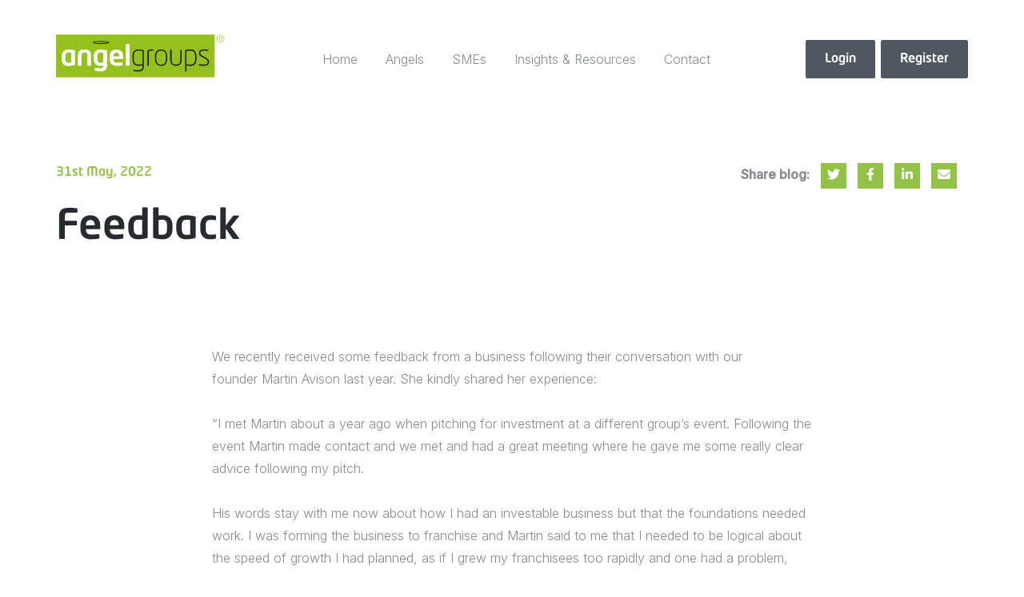

--- FILE ---
content_type: text/html; charset=UTF-8
request_url: https://www.angelgroups.co.uk/feedback-2/
body_size: 15115
content:
<!DOCTYPE html>
<html lang="en-US">
<head>
<meta charset="UTF-8">
<meta name="viewport" content="width=device-width, initial-scale=1">
<link rel="profile" href="https://gmpg.org/xfn/11">

    <meta name='robots' content='index, follow, max-image-preview:large, max-snippet:-1, max-video-preview:-1' />
<link rel='preconnect' href='https://fonts.googleapis.com' >
<link rel='preconnect' href='https://fonts.googleapis.com' crossorigin>

	<!-- This site is optimized with the Yoast SEO plugin v20.0 - https://yoast.com/wordpress/plugins/seo/ -->
	<title>Feedback - angelgroups</title>
	<meta name="description" content="We recently received some feedback from a business following their conversation with our founder Martin Avison last year. She kindly shared her" />
	<link rel="canonical" href="https://www.angelgroups.co.uk/feedback-2/" />
	<meta property="og:locale" content="en_US" />
	<meta property="og:type" content="article" />
	<meta property="og:title" content="Feedback - angelgroups" />
	<meta property="og:description" content="We recently received some feedback from a business following their conversation with our founder Martin Avison last year. She kindly shared her" />
	<meta property="og:url" content="https://www.angelgroups.co.uk/feedback-2/" />
	<meta property="og:site_name" content="angelgroups" />
	<meta property="article:published_time" content="2022-05-31T13:55:23+00:00" />
	<meta property="og:image" content="http://www.angelgroups.co.uk/app/uploads/2022/05/hands-typing-300x200.jpg" />
	<meta name="author" content="Amber Avison" />
	<meta name="twitter:card" content="summary_large_image" />
	<meta name="twitter:creator" content="@AngelGroupsT" />
	<meta name="twitter:site" content="@AngelGroupsT" />
	<meta name="twitter:label1" content="Written by" />
	<meta name="twitter:data1" content="Amber Avison" />
	<meta name="twitter:label2" content="Est. reading time" />
	<meta name="twitter:data2" content="2 minutes" />
	<script type="application/ld+json" class="yoast-schema-graph">{"@context":"https://schema.org","@graph":[{"@type":"Article","@id":"https://www.angelgroups.co.uk/feedback-2/#article","isPartOf":{"@id":"https://www.angelgroups.co.uk/feedback-2/"},"author":{"name":"Amber Avison","@id":"https://www.angelgroups.co.uk/#/schema/person/daf60f0980c9f8ec5272eca2f1d4a424"},"headline":"Feedback","datePublished":"2022-05-31T13:55:23+00:00","dateModified":"2022-05-31T13:55:23+00:00","mainEntityOfPage":{"@id":"https://www.angelgroups.co.uk/feedback-2/"},"wordCount":329,"publisher":{"@id":"https://www.angelgroups.co.uk/#organization"},"image":{"@id":"https://www.angelgroups.co.uk/feedback-2/#primaryimage"},"thumbnailUrl":"http://www.angelgroups.co.uk/app/uploads/2022/05/hands-typing-300x200.jpg","articleSection":["Latest News"],"inLanguage":"en-US"},{"@type":"WebPage","@id":"https://www.angelgroups.co.uk/feedback-2/","url":"https://www.angelgroups.co.uk/feedback-2/","name":"Feedback - angelgroups","isPartOf":{"@id":"https://www.angelgroups.co.uk/#website"},"primaryImageOfPage":{"@id":"https://www.angelgroups.co.uk/feedback-2/#primaryimage"},"image":{"@id":"https://www.angelgroups.co.uk/feedback-2/#primaryimage"},"thumbnailUrl":"http://www.angelgroups.co.uk/app/uploads/2022/05/hands-typing-300x200.jpg","datePublished":"2022-05-31T13:55:23+00:00","dateModified":"2022-05-31T13:55:23+00:00","description":"We recently received some feedback from a business following their conversation with our founder Martin Avison last year. She kindly shared her","breadcrumb":{"@id":"https://www.angelgroups.co.uk/feedback-2/#breadcrumb"},"inLanguage":"en-US","potentialAction":[{"@type":"ReadAction","target":["https://www.angelgroups.co.uk/feedback-2/"]}]},{"@type":"ImageObject","inLanguage":"en-US","@id":"https://www.angelgroups.co.uk/feedback-2/#primaryimage","url":"http://www.angelgroups.co.uk/app/uploads/2022/05/hands-typing-300x200.jpg","contentUrl":"http://www.angelgroups.co.uk/app/uploads/2022/05/hands-typing-300x200.jpg"},{"@type":"BreadcrumbList","@id":"https://www.angelgroups.co.uk/feedback-2/#breadcrumb","itemListElement":[{"@type":"ListItem","position":1,"name":"Home","item":"https://www.angelgroups.co.uk/"},{"@type":"ListItem","position":2,"name":"Insights &#038; Resources","item":"https://www.angelgroups.co.uk/insights-resources/"},{"@type":"ListItem","position":3,"name":"Feedback"}]},{"@type":"WebSite","@id":"https://www.angelgroups.co.uk/#website","url":"https://www.angelgroups.co.uk/","name":"angelgroups","description":"Intelligently matching angel investors to SMEs","publisher":{"@id":"https://www.angelgroups.co.uk/#organization"},"potentialAction":[{"@type":"SearchAction","target":{"@type":"EntryPoint","urlTemplate":"https://www.angelgroups.co.uk/?s={search_term_string}"},"query-input":"required name=search_term_string"}],"inLanguage":"en-US"},{"@type":"Organization","@id":"https://www.angelgroups.co.uk/#organization","name":"angelgroups","url":"https://www.angelgroups.co.uk/","logo":{"@type":"ImageObject","inLanguage":"en-US","@id":"https://www.angelgroups.co.uk/#/schema/logo/image/","url":"https://angelgroups.s3.amazonaws.com/uploads/2021/07/logo-alt.jpg","contentUrl":"https://angelgroups.s3.amazonaws.com/uploads/2021/07/logo-alt.jpg","width":1000,"height":700,"caption":"angelgroups"},"image":{"@id":"https://www.angelgroups.co.uk/#/schema/logo/image/"},"sameAs":["https://www.linkedin.com/company/angelgroups/","https://twitter.com/AngelGroupsT"]},{"@type":"Person","@id":"https://www.angelgroups.co.uk/#/schema/person/daf60f0980c9f8ec5272eca2f1d4a424","name":"Amber Avison","image":{"@type":"ImageObject","inLanguage":"en-US","@id":"https://www.angelgroups.co.uk/#/schema/person/image/","url":"https://secure.gravatar.com/avatar/3110dfdb515206b10dfb8dafff703ae3?s=96&d=mm&r=g","contentUrl":"https://secure.gravatar.com/avatar/3110dfdb515206b10dfb8dafff703ae3?s=96&d=mm&r=g","caption":"Amber Avison"}}]}</script>
	<!-- / Yoast SEO plugin. -->


<link rel='dns-prefetch' href='//www.angelgroups.co.uk' />
<link rel='dns-prefetch' href='//fonts.googleapis.com' />
<link rel='dns-prefetch' href='//angelgroups.s3.amazonaws.com' />
<link rel='stylesheet' id='classic-theme-styles-css' href='https://www.angelgroups.co.uk/wp/wp-includes/css/classic-themes.min.css?ver=1' type='text/css' media='all' />
<style id='global-styles-inline-css' type='text/css'>
body{--wp--preset--color--black: #000000;--wp--preset--color--cyan-bluish-gray: #abb8c3;--wp--preset--color--white: #ffffff;--wp--preset--color--pale-pink: #f78da7;--wp--preset--color--vivid-red: #cf2e2e;--wp--preset--color--luminous-vivid-orange: #ff6900;--wp--preset--color--luminous-vivid-amber: #fcb900;--wp--preset--color--light-green-cyan: #7bdcb5;--wp--preset--color--vivid-green-cyan: #00d084;--wp--preset--color--pale-cyan-blue: #8ed1fc;--wp--preset--color--vivid-cyan-blue: #0693e3;--wp--preset--color--vivid-purple: #9b51e0;--wp--preset--gradient--vivid-cyan-blue-to-vivid-purple: linear-gradient(135deg,rgba(6,147,227,1) 0%,rgb(155,81,224) 100%);--wp--preset--gradient--light-green-cyan-to-vivid-green-cyan: linear-gradient(135deg,rgb(122,220,180) 0%,rgb(0,208,130) 100%);--wp--preset--gradient--luminous-vivid-amber-to-luminous-vivid-orange: linear-gradient(135deg,rgba(252,185,0,1) 0%,rgba(255,105,0,1) 100%);--wp--preset--gradient--luminous-vivid-orange-to-vivid-red: linear-gradient(135deg,rgba(255,105,0,1) 0%,rgb(207,46,46) 100%);--wp--preset--gradient--very-light-gray-to-cyan-bluish-gray: linear-gradient(135deg,rgb(238,238,238) 0%,rgb(169,184,195) 100%);--wp--preset--gradient--cool-to-warm-spectrum: linear-gradient(135deg,rgb(74,234,220) 0%,rgb(151,120,209) 20%,rgb(207,42,186) 40%,rgb(238,44,130) 60%,rgb(251,105,98) 80%,rgb(254,248,76) 100%);--wp--preset--gradient--blush-light-purple: linear-gradient(135deg,rgb(255,206,236) 0%,rgb(152,150,240) 100%);--wp--preset--gradient--blush-bordeaux: linear-gradient(135deg,rgb(254,205,165) 0%,rgb(254,45,45) 50%,rgb(107,0,62) 100%);--wp--preset--gradient--luminous-dusk: linear-gradient(135deg,rgb(255,203,112) 0%,rgb(199,81,192) 50%,rgb(65,88,208) 100%);--wp--preset--gradient--pale-ocean: linear-gradient(135deg,rgb(255,245,203) 0%,rgb(182,227,212) 50%,rgb(51,167,181) 100%);--wp--preset--gradient--electric-grass: linear-gradient(135deg,rgb(202,248,128) 0%,rgb(113,206,126) 100%);--wp--preset--gradient--midnight: linear-gradient(135deg,rgb(2,3,129) 0%,rgb(40,116,252) 100%);--wp--preset--duotone--dark-grayscale: url('#wp-duotone-dark-grayscale');--wp--preset--duotone--grayscale: url('#wp-duotone-grayscale');--wp--preset--duotone--purple-yellow: url('#wp-duotone-purple-yellow');--wp--preset--duotone--blue-red: url('#wp-duotone-blue-red');--wp--preset--duotone--midnight: url('#wp-duotone-midnight');--wp--preset--duotone--magenta-yellow: url('#wp-duotone-magenta-yellow');--wp--preset--duotone--purple-green: url('#wp-duotone-purple-green');--wp--preset--duotone--blue-orange: url('#wp-duotone-blue-orange');--wp--preset--font-size--small: 13px;--wp--preset--font-size--medium: 20px;--wp--preset--font-size--large: 36px;--wp--preset--font-size--x-large: 42px;--wp--preset--spacing--20: 0.44rem;--wp--preset--spacing--30: 0.67rem;--wp--preset--spacing--40: 1rem;--wp--preset--spacing--50: 1.5rem;--wp--preset--spacing--60: 2.25rem;--wp--preset--spacing--70: 3.38rem;--wp--preset--spacing--80: 5.06rem;}:where(.is-layout-flex){gap: 0.5em;}body .is-layout-flow > .alignleft{float: left;margin-inline-start: 0;margin-inline-end: 2em;}body .is-layout-flow > .alignright{float: right;margin-inline-start: 2em;margin-inline-end: 0;}body .is-layout-flow > .aligncenter{margin-left: auto !important;margin-right: auto !important;}body .is-layout-constrained > .alignleft{float: left;margin-inline-start: 0;margin-inline-end: 2em;}body .is-layout-constrained > .alignright{float: right;margin-inline-start: 2em;margin-inline-end: 0;}body .is-layout-constrained > .aligncenter{margin-left: auto !important;margin-right: auto !important;}body .is-layout-constrained > :where(:not(.alignleft):not(.alignright):not(.alignfull)){max-width: var(--wp--style--global--content-size);margin-left: auto !important;margin-right: auto !important;}body .is-layout-constrained > .alignwide{max-width: var(--wp--style--global--wide-size);}body .is-layout-flex{display: flex;}body .is-layout-flex{flex-wrap: wrap;align-items: center;}body .is-layout-flex > *{margin: 0;}:where(.wp-block-columns.is-layout-flex){gap: 2em;}.has-black-color{color: var(--wp--preset--color--black) !important;}.has-cyan-bluish-gray-color{color: var(--wp--preset--color--cyan-bluish-gray) !important;}.has-white-color{color: var(--wp--preset--color--white) !important;}.has-pale-pink-color{color: var(--wp--preset--color--pale-pink) !important;}.has-vivid-red-color{color: var(--wp--preset--color--vivid-red) !important;}.has-luminous-vivid-orange-color{color: var(--wp--preset--color--luminous-vivid-orange) !important;}.has-luminous-vivid-amber-color{color: var(--wp--preset--color--luminous-vivid-amber) !important;}.has-light-green-cyan-color{color: var(--wp--preset--color--light-green-cyan) !important;}.has-vivid-green-cyan-color{color: var(--wp--preset--color--vivid-green-cyan) !important;}.has-pale-cyan-blue-color{color: var(--wp--preset--color--pale-cyan-blue) !important;}.has-vivid-cyan-blue-color{color: var(--wp--preset--color--vivid-cyan-blue) !important;}.has-vivid-purple-color{color: var(--wp--preset--color--vivid-purple) !important;}.has-black-background-color{background-color: var(--wp--preset--color--black) !important;}.has-cyan-bluish-gray-background-color{background-color: var(--wp--preset--color--cyan-bluish-gray) !important;}.has-white-background-color{background-color: var(--wp--preset--color--white) !important;}.has-pale-pink-background-color{background-color: var(--wp--preset--color--pale-pink) !important;}.has-vivid-red-background-color{background-color: var(--wp--preset--color--vivid-red) !important;}.has-luminous-vivid-orange-background-color{background-color: var(--wp--preset--color--luminous-vivid-orange) !important;}.has-luminous-vivid-amber-background-color{background-color: var(--wp--preset--color--luminous-vivid-amber) !important;}.has-light-green-cyan-background-color{background-color: var(--wp--preset--color--light-green-cyan) !important;}.has-vivid-green-cyan-background-color{background-color: var(--wp--preset--color--vivid-green-cyan) !important;}.has-pale-cyan-blue-background-color{background-color: var(--wp--preset--color--pale-cyan-blue) !important;}.has-vivid-cyan-blue-background-color{background-color: var(--wp--preset--color--vivid-cyan-blue) !important;}.has-vivid-purple-background-color{background-color: var(--wp--preset--color--vivid-purple) !important;}.has-black-border-color{border-color: var(--wp--preset--color--black) !important;}.has-cyan-bluish-gray-border-color{border-color: var(--wp--preset--color--cyan-bluish-gray) !important;}.has-white-border-color{border-color: var(--wp--preset--color--white) !important;}.has-pale-pink-border-color{border-color: var(--wp--preset--color--pale-pink) !important;}.has-vivid-red-border-color{border-color: var(--wp--preset--color--vivid-red) !important;}.has-luminous-vivid-orange-border-color{border-color: var(--wp--preset--color--luminous-vivid-orange) !important;}.has-luminous-vivid-amber-border-color{border-color: var(--wp--preset--color--luminous-vivid-amber) !important;}.has-light-green-cyan-border-color{border-color: var(--wp--preset--color--light-green-cyan) !important;}.has-vivid-green-cyan-border-color{border-color: var(--wp--preset--color--vivid-green-cyan) !important;}.has-pale-cyan-blue-border-color{border-color: var(--wp--preset--color--pale-cyan-blue) !important;}.has-vivid-cyan-blue-border-color{border-color: var(--wp--preset--color--vivid-cyan-blue) !important;}.has-vivid-purple-border-color{border-color: var(--wp--preset--color--vivid-purple) !important;}.has-vivid-cyan-blue-to-vivid-purple-gradient-background{background: var(--wp--preset--gradient--vivid-cyan-blue-to-vivid-purple) !important;}.has-light-green-cyan-to-vivid-green-cyan-gradient-background{background: var(--wp--preset--gradient--light-green-cyan-to-vivid-green-cyan) !important;}.has-luminous-vivid-amber-to-luminous-vivid-orange-gradient-background{background: var(--wp--preset--gradient--luminous-vivid-amber-to-luminous-vivid-orange) !important;}.has-luminous-vivid-orange-to-vivid-red-gradient-background{background: var(--wp--preset--gradient--luminous-vivid-orange-to-vivid-red) !important;}.has-very-light-gray-to-cyan-bluish-gray-gradient-background{background: var(--wp--preset--gradient--very-light-gray-to-cyan-bluish-gray) !important;}.has-cool-to-warm-spectrum-gradient-background{background: var(--wp--preset--gradient--cool-to-warm-spectrum) !important;}.has-blush-light-purple-gradient-background{background: var(--wp--preset--gradient--blush-light-purple) !important;}.has-blush-bordeaux-gradient-background{background: var(--wp--preset--gradient--blush-bordeaux) !important;}.has-luminous-dusk-gradient-background{background: var(--wp--preset--gradient--luminous-dusk) !important;}.has-pale-ocean-gradient-background{background: var(--wp--preset--gradient--pale-ocean) !important;}.has-electric-grass-gradient-background{background: var(--wp--preset--gradient--electric-grass) !important;}.has-midnight-gradient-background{background: var(--wp--preset--gradient--midnight) !important;}.has-small-font-size{font-size: var(--wp--preset--font-size--small) !important;}.has-medium-font-size{font-size: var(--wp--preset--font-size--medium) !important;}.has-large-font-size{font-size: var(--wp--preset--font-size--large) !important;}.has-x-large-font-size{font-size: var(--wp--preset--font-size--x-large) !important;}
.wp-block-navigation a:where(:not(.wp-element-button)){color: inherit;}
:where(.wp-block-columns.is-layout-flex){gap: 2em;}
.wp-block-pullquote{font-size: 1.5em;line-height: 1.6;}
</style>
<link rel='stylesheet' id='rftheme-style-css' href='https://www.angelgroups.co.uk/app/themes/angel-groups/dist/css/main.css?ver=6.1.1' type='text/css' media='all' />
<link rel='stylesheet' id='wpb-google-fonts-css' href='https://fonts.googleapis.com/css2?family=Inter%3Awght%40300%3B400%3B500&#038;display=swap&#038;ver=6.1.1' type='text/css' media='all' />
<script type='text/javascript' src='https://www.angelgroups.co.uk/wp/wp-includes/js/jquery/jquery.min.js?ver=3.6.1' id='jquery-core-js' defer></script>
<script src="https://angelgroups.s3.amazonaws.com/uploads/perfmatters/gtagv4.js?id=G-ML18C4ZGDE" defer></script><script>window.dataLayer = window.dataLayer || [];function gtag(){dataLayer.push(arguments);}gtag("js", new Date());gtag("config", "G-ML18C4ZGDE");</script><link rel="icon" href="https://angelgroups.s3.amazonaws.com/uploads/2021/07/cropped-favicon-32x32.jpg" sizes="32x32" />
<link rel="icon" href="https://angelgroups.s3.amazonaws.com/uploads/2021/07/cropped-favicon-192x192.jpg" sizes="192x192" />
<link rel="apple-touch-icon" href="https://angelgroups.s3.amazonaws.com/uploads/2021/07/cropped-favicon-180x180.jpg" />
<meta name="msapplication-TileImage" content="https://angelgroups.s3.amazonaws.com/uploads/2021/07/cropped-favicon-270x270.jpg" />
		<style type="text/css" id="wp-custom-css">
			.nf-after-form-content {
	display: none;
}

.ninja-forms-field {
	width: 100%;
	padding: 10px;
	margin-bottom: 25px;
	border-radius: 6px;
}

.nf-field-label label {
	font-weight: bold;
}

.ninja-forms-req-symbol {
	color: red;
}

.nf-field-element textarea {
	min-height: 200px
}

.field-wrap.submit-wrap {
	width: 25%;
}

.nf-error-required-error {
	color: red;
}

.nf-fail .ninja-forms-field {
	border: 1px solid red !important;
}

.cta_section {
	color: #FFFF
}		</style>
		<noscript><style>.perfmatters-lazy[data-src]{display:none !important;}</style></noscript>
    <script>
        (function(i,s,o,g,r,a,m){i['GoogleAnalyticsObject']=r;i[r]=i[r]||function(){
        (i[r].q=i[r].q||[]).push(arguments)},i[r].l=1*new Date();a=s.createElement(o),
        m=s.getElementsByTagName(o)[0];a.async=1;a.src=g;m.parentNode.insertBefore(a,m)
        })(window,document,'script','https://www.google-analytics.com/analytics.js','ga');

        ga('create', 'UA-73973809-1', 'auto');
        ga('send', 'pageview');
    </script>

    <!-- Google Tag Manager -->
    <script>(function(w,d,s,l,i){w[l]=w[l]||[];w[l].push({'gtm.start':
    new Date().getTime(),event:'gtm.js'});var f=d.getElementsByTagName(s)[0],
    j=d.createElement(s),dl=l!='dataLayer'?'&l='+l:'';j.async=true;j.src=
    'https://www.googletagmanager.com/gtm.js?id='+i+dl;f.parentNode.insertBefore(j,f);
    })(window,document,'script','dataLayer','GTM-W7QQ2PJL');</script>
    <!-- End Google Tag Manager -->

</head>

<body class="post-template-default single single-post postid-1506 single-format-standard group-blog">
<!-- Google Tag Manager (noscript) -->
<noscript><iframe src="https://www.googletagmanager.com/ns.html?id=GTM-W7QQ2PJL"
height="0" width="0" style="display:none;visibility:hidden"></iframe></noscript>
<!-- End Google Tag Manager (noscript) -->

<div id="page" class="site">

	<header class="header" role="banner">

		<div class="container header__inner">

            <div class="mobile-menu-button">
                <div id="menu-toggle">
                    <div id="hamburger">
                        <span></span>
                        <span></span>
                        <span></span>
                    </div>
                    <div id="cross">
                        <span></span>
                        <span></span>
                    </div>
                </div>
            </div>

			<div class="header__logo">
				<a href="https://www.angelgroups.co.uk" class="logo">
                    <svg width="213" height="54" viewBox="0 0 337 85" fill="none" xmlns="http://www.w3.org/2000/svg">
                        <path d="M313.8 0H0V85H313.8V0Z" fill="#95C11F"/>
                        <path d="M37.3996 59.2999C37.3996 59.6999 37.2996 60.0999 37.0996 60.2999C36.8996 60.5 36.4996 60.6999 35.7996 60.7999C33.8996 61.2999 31.9996 61.6 30.0996 61.9C28.1996 62.1 26.2996 62.2999 24.4996 62.2999C20.0996 62.2999 16.6996 61.0999 14.4996 58.5999C12.1996 56.0999 11.0996 52.7 11.0996 48.2V43.9C11.0996 41 11.5996 38.4 12.5996 36.2999C13.5996 34.1999 15.0996 32.6 17.0996 31.4C19.0996 30.3 21.5996 29.7 24.5996 29.7C25.7996 29.7 27.0996 29.8 28.3996 29.9C29.6996 30 30.9996 30.2 32.3996 30.4C33.7996 30.6 34.8996 30.9 35.9996 31.1C36.5996 31.3 37.0996 31.4 37.2996 31.6C37.4996 31.8 37.5996 32.0999 37.5996 32.5999V59.2999H37.3996ZM29.9996 55.7999V36.0999C29.3996 35.9999 28.5996 35.8999 27.6996 35.7999C26.7996 35.6999 25.7996 35.7 24.5996 35.7C22.2996 35.7 20.7996 36.3999 19.8996 37.7999C18.9996 39.1999 18.5996 41.2 18.5996 43.7V48C18.5996 50.5 18.9996 52.5 19.8996 53.9C20.7996 55.3 22.3996 56 24.5996 56C26.8996 56.2 28.6996 56 29.9996 55.7999Z" fill="white"/>
                        <path d="M69.4998 60.5999C69.4998 60.8999 69.3998 61.2 69.1998 61.4C68.9998 61.6 68.6998 61.7999 68.3998 61.7999H63.0998C62.7998 61.7999 62.4998 61.7 62.2998 61.4C62.0998 61.2 61.9998 60.8999 61.9998 60.5999V41.0999C61.9998 39.4999 61.6998 38.2 61.1998 37.2C60.6998 36.3 59.6998 35.7999 58.0998 35.7999H54.5998C53.0998 35.7999 52.0998 36.3 51.5998 37.2C51.0998 38.1 50.7998 39.3999 50.7998 41.0999V60.5999C50.7998 60.8999 50.6998 61.2 50.4998 61.4C50.2998 61.6 49.9998 61.7999 49.6998 61.7999H44.3998C44.0998 61.7999 43.7998 61.7 43.5998 61.4C43.3998 61.2 43.2998 60.8999 43.2998 60.5999V41.0999C43.2998 37.5999 44.2998 34.7999 46.1998 32.7999C48.1998 30.6999 50.8998 29.7 54.4998 29.7H57.9998C60.3998 29.7 62.3998 30.2 64.0998 31.1C65.7998 32.1 67.0998 33.3999 67.8998 35.0999C68.7998 36.7999 69.1998 38.7999 69.1998 41.0999V60.5999H69.4998Z" fill="white"/>
                        <path d="M100.7 61.7001C100.7 65.7001 99.6996 68.5001 97.5996 70.4001C95.5996 72.1001 92.3996 73.0001 87.9996 73.0001C83.7996 73.0001 80.2996 72.5001 77.4996 71.6001C76.6996 71.4001 76.3996 70.9001 76.3996 70.3001V67.3001C76.3996 66.7001 76.7996 66.3001 77.4996 66.3001H77.5996C82.8996 66.8001 86.3996 67.0001 88.0996 67.0001C89.5996 67.0001 90.6996 66.9001 91.4996 66.6001C92.1996 66.3001 92.6996 65.8001 92.9996 65.1001C93.1996 64.4001 93.3996 63.4001 93.3996 62.0001V61.6001C91.1996 62.0001 89.3996 62.2001 87.9996 62.2001C83.5996 62.2001 80.1996 61.0001 77.9996 58.5001C75.6996 56.0001 74.5996 52.6001 74.5996 48.1001V43.8001C74.5996 40.9001 75.0996 38.3001 76.0996 36.2001C77.0996 34.1001 78.5996 32.5001 80.5996 31.3001C82.5996 30.2001 85.0996 29.6001 88.0996 29.6001C89.2996 29.6001 90.5996 29.7001 91.8996 29.8001C93.1996 29.9001 94.4996 30.1001 95.8996 30.3001C97.2996 30.5001 98.3996 30.8001 99.4996 31.0001C100.1 31.2001 100.6 31.3001 100.8 31.5001C101 31.7001 101.1 32.0001 101.1 32.5001V61.7001H100.7ZM93.1996 55.7001V36.2001C92.4996 36.1001 91.6996 35.9001 90.7996 35.8001C89.8996 35.7001 88.8996 35.7001 87.7996 35.7001C85.4996 35.7001 83.9996 36.4001 83.0996 37.8001C82.1996 39.2001 81.7996 41.2001 81.7996 43.7001V48.0001C81.7996 50.5001 82.1996 52.5001 83.0996 53.9001C83.9996 55.3001 85.5996 56.0001 87.7996 56.0001C89.3996 56.2001 91.1996 56.0001 93.1996 55.7001Z" fill="white"/>
                        <path d="M132.8 47.0999C132.8 48.0999 132.4 48.5 131.7 48.5H113.4V48.7C113.4 50.7 113.9 52.3 114.9 53.7C115.9 55.1 117.7 55.7999 120.1 55.7999C123.3 55.7999 126.8 55.6 130.5 55.2H130.7C131.4 55.2 131.7 55.4999 131.7 56.0999V59.7999C131.7 60.2999 131.6 60.5999 131.5 60.7999C131.4 61 131 61.0999 130.6 61.2999C128.8 61.5999 127.1 61.9 125.5 62C123.9 62.0999 121.9 62.2 119.7 62.2C118.2 62.2 116.6 62 115 61.5C113.4 61 112 60.3 110.6 59.2C109.2 58.1 108.1 56.6999 107.3 54.7999C106.5 53 106.1 50.6999 106.1 48.0999V44C106.1 39.6 107.3 36.1 109.7 33.5C112.1 30.9 115.4 29.7 119.7 29.7C122.5 29.7 124.9 30.3 126.9 31.5C128.9 32.7 130.5 34.4 131.5 36.5C132.5 38.6 133.1 41.1 133.1 43.9V47.0999H132.8ZM125.4 43.2V43C125.4 41.6 125.2 40.4 124.7 39.2999C124.2 38.1999 123.5 37.4 122.6 36.9C121.7 36.4 120.7 36.0999 119.5 36.0999C117.7 36.0999 116.3 36.7 115.1 37.9C114 39.1 113.4 40.8 113.4 43V43.2H125.4Z" fill="white"/>
                        <path d="M145.6 60.5999C145.6 60.8999 145.5 61.1999 145.3 61.3999C145.1 61.5999 144.8 61.7999 144.5 61.7999H139.3C139 61.7999 138.7 61.6999 138.5 61.3999C138.3 61.1999 138.2 60.8999 138.2 60.5999V20.0999C138.2 19.7999 138.3 19.5999 138.6 19.2999C138.8 19.0999 139.1 18.8999 139.4 18.8999H144.6C144.9 18.8999 145.1 18.9999 145.4 19.1999C145.7 19.3999 145.7 19.6999 145.7 19.9999V60.5999H145.6Z" fill="white"/>
                        <path d="M173.8 61.7999C173.8 64.0999 173.6 66 173.1 67.5C172.6 69 172 70.2 171.1 71C170.2 71.7999 169.1 72.3999 167.8 72.6999C166.5 72.9999 164.9 73.1999 163.1 73.1999C161.3 73.1999 159.6 73.0999 157.8 73C156.1 72.7999 154.8 72.7 154 72.5C153.6 72.4 153.3 72.2999 153.1 72.0999C152.9 71.8999 152.9 71.7 152.9 71.3V71C152.9 70.4 153.2 70.0999 153.9 70.0999H154.1C157.1 70.5999 160 70.8 163 70.8C165.2 70.8 166.8 70.5999 168 70.0999C169.1 69.5999 170 68.7 170.5 67.5C171 66.2 171.2 64.2999 171.2 61.7V61.0999C170.4 61.3999 169.2 61.5999 167.5 61.7999C165.8 62 164.5 62.0999 163.6 62.0999C160.1 62.0999 157.1 61.1999 154.8 59.2999C152.5 57.4 151.3 53.6 151.3 47.9V43.7999C151.3 40.4 151.7 37.6999 152.6 35.5999C153.5 33.4999 154.8 32 156.7 31.1C158.5 30.2 160.8 29.7 163.6 29.7C165.1 29.7 166.7 29.8 168.4 30.1C170.1 30.3 171.6 30.6 172.9 30.9C173.3 31 173.5 31.1 173.6 31.2C173.7 31.3 173.8 31.6 173.8 32V61.7999ZM171.2 58.9V32.7C168.1 32.2 165.6 31.9 163.6 31.9C161.2 31.9 159.4 32.2 158 32.9C156.6 33.6 155.6 34.7 154.9 36.4C154.2 38.1 153.9 40.5 153.9 43.7V47.7999C153.9 51 154.3 53.5 155.1 55.2999C155.9 57.0999 157 58.1999 158.4 58.7999C159.8 59.4 161.5 59.7 163.6 59.7C164.6 59.7 165.9 59.6 167.6 59.4C169.2 59.4 170.4 59.2 171.2 58.9Z" fill="#1D1D1B"/>
                        <path d="M193 31.0001C193 31.6001 192.6 32.0001 191.8 32.0001H190C188.5 32.0001 187.2 32.1001 186.3 32.3001C185.4 32.5001 184.4 32.9001 183.5 33.4001V61.0001C183.5 61.3001 183.4 61.6001 183.2 61.8001C183 62.0001 182.8 62.1001 182.5 62.1001H181.9C181.6 62.1001 181.4 62.0001 181.2 61.8001C181 61.6001 180.9 61.3001 180.9 61.0001V32.9001C180.9 32.4001 181.1 32.1001 181.4 31.9001C182.8 31.0001 184.1 30.4001 185.4 30.1001C186.7 29.8001 188.2 29.6001 189.9 29.6001C191.2 29.6001 192 29.7001 192.4 29.8001C192.8 29.9001 192.9 30.2001 192.9 30.7001V31.0001H193Z" fill="#1D1D1B"/>
                        <path d="M220 48C220 51 219.5 53.4999 218.6 55.5999C217.7 57.6999 216.3 59.3 214.5 60.4C212.7 61.5 210.4 62.0999 207.8 62.0999C205.1 62.0999 202.9 61.5 201.1 60.4C199.3 59.3 197.9 57.6999 197 55.5999C196.1 53.4999 195.6 50.9 195.6 48V43.7999C195.6 40.7999 196.1 38.3 197 36.2C197.9 34.1 199.3 32.4999 201.1 31.4C202.9 30.3 205.2 29.7 207.8 29.7C210.5 29.7 212.7 30.3 214.5 31.4C216.3 32.4999 217.7 34.1 218.6 36.2C219.5 38.3 220 40.9 220 43.7999V48ZM217.4 48V43.7999C217.4 41.2999 217.1 39.2 216.4 37.4C215.8 35.6 214.7 34.2999 213.3 33.2999C211.9 32.3999 210 31.9 207.8 31.9C205.5 31.9 203.7 32.3999 202.3 33.2999C200.9 34.1999 199.8 35.6 199.2 37.4C198.6 39.2 198.2 41.2999 198.2 43.7999V48C198.2 51.7999 199 54.6999 200.5 56.7999C202 58.7999 204.5 59.9 207.8 59.9C210.1 59.9 211.9 59.4 213.3 58.5C214.7 57.6 215.7 56.2 216.4 54.5C217.1 52.6 217.4 50.5 217.4 48Z" fill="#1D1D1B"/>
                        <path d="M248.5 50.2C248.5 53.2 247.9 55.6 246.8 57.4C245.7 59.2 244.3 60.4 242.6 61.1C241 61.8 239.4 62.1 237.8 62.1H236.7C235.1 62.1 233.5 61.8 231.8 61.1C230.2 60.4 228.8 59.2 227.6 57.4C226.5 55.6 225.9 53.2 225.9 50.3V31.1C225.9 30.8 226 30.6 226.2 30.3C226.4 30.1 226.6 30 226.9 30H227.5C227.8 30 228 30.1 228.2 30.3C228.4 30.5 228.5 30.8 228.5 31.1V50.3C228.5 52.1 228.7 53.7 229.2 54.9C229.6 56.1 230.3 57.1 231.1 57.8C231.9 58.5 232.8 59.1 233.7 59.3C234.6 59.6 235.6 59.7 236.7 59.7H237.8C240.2 59.7 242.1 59 243.6 57.6C245.1 56.2 245.9 53.7 245.9 50.3V31.1C245.9 30.8 246 30.6 246.2 30.3C246.4 30.1 246.6 30 246.9 30H247.5C247.8 30 248 30.1 248.2 30.3C248.4 30.5 248.5 30.8 248.5 31.1V50.2Z" fill="#1D1D1B"/>
                        <path d="M277.8 48.0001C277.8 52.7001 276.8 56.2001 274.9 58.6001C272.9 61.0001 270 62.2001 266.2 62.2001C263.3 62.2001 260.6 61.9001 258 61.3001V72.2001C258 72.5001 257.9 72.8001 257.7 73.0001C257.5 73.2001 257.3 73.3001 257 73.3001H256.4C256.1 73.3001 255.9 73.2001 255.7 73.0001C255.5 72.8001 255.4 72.5001 255.4 72.2001V31.9001C255.4 31.6001 255.5 31.3001 255.6 31.1001C255.7 30.9001 256 30.8001 256.3 30.7001C259.9 29.9001 263.2 29.6001 266.3 29.6001C269 29.6001 271.2 30.2001 272.9 31.4001C274.6 32.6001 275.9 34.3001 276.7 36.4001C277.5 38.6001 277.9 41.1001 277.9 44.0001V48.0001H277.8ZM275.2 48.0001V44.1001C275.2 40.1001 274.5 37.1001 273.1 35.0001C271.7 33.0001 269.4 32.0001 266.2 32.0001C264.8 32.0001 263.4 32.1001 262.1 32.2001C260.8 32.3001 259.4 32.5001 257.9 32.7001V59.0001C260.3 59.5001 263.1 59.8001 266.1 59.8001C268.3 59.8001 270 59.4001 271.3 58.5001C272.6 57.6001 273.6 56.3001 274.2 54.6001C274.9 52.9001 275.2 50.7001 275.2 48.0001Z" fill="#1D1D1B"/>
                        <path d="M302.6 53.9C302.6 56.8 301.7 58.9 299.8 60.2C297.9 61.5 295.4 62.1 292.3 62.1C291.1 62.1 289.7 62 288 61.9C286.3 61.7 284.9 61.5 283.7 61.3C282.8 61.1 282.4 60.8 282.4 60.3V59.6C282.4 59.1 282.7 58.8 283.4 58.8H283.7C287.5 59.4 290.4 59.7 292.4 59.7C294.8 59.7 296.6 59.3 298 58.4C299.3 57.6 300 56 300 53.8C300 52.6 299.6 51.5 298.7 50.7C297.9 49.8 296.2 48.7 293.7 47.4L289.9 45.3C288.2 44.4 286.9 43.6 285.9 42.8C284.9 42 284.1 41.2 283.6 40.2C283.1 39.3 282.8 38.1 282.8 36.8C282.8 35.5 283 34.3 283.5 33.4C284 32.4 284.6 31.7 285.5 31.1C286.3 30.6 287.3 30.2 288.4 29.9C289.5 29.6 290.7 29.5 291.8 29.5C294.4 29.5 297.2 29.7 300.3 30C301.1 30.1 301.5 30.5 301.5 31V31.5C301.5 32.1 301.2 32.4 300.5 32.4H300.3C296.6 32 293.8 31.8 292.1 31.8C289.9 31.8 288.3 32.1 287.1 32.8C286 33.5 285.4 34.8 285.4 36.8C285.4 38 285.8 39.1 286.7 40C287.6 40.9 289.1 41.9 291.1 43L295.1 45.2C297.8 46.7 299.8 48 300.9 49.2C302.1 50.5 302.6 52 302.6 53.9Z" fill="#1D1D1B"/>
                        <path fill-rule="evenodd" clip-rule="evenodd" d="M78.2567 13.879C81.0462 13.5113 84.8788 13.2854 89.1 13.2854C93.3213 13.2854 97.1539 13.5113 99.9434 13.879C101.333 14.0622 102.492 14.2841 103.318 14.5411C103.726 14.6679 104.096 14.816 104.377 14.9969C104.619 15.1522 105.015 15.4727 105.015 15.9999C105.015 16.5128 104.656 16.8447 104.397 17.023C104.112 17.2189 103.739 17.3774 103.329 17.5118C102.498 17.7836 101.335 18.0124 99.9434 18.1958C97.1513 18.5638 93.3172 18.7645 89.0958 18.7144C84.8762 18.7142 81.0452 18.4884 78.2567 18.1208C76.8671 17.9376 75.7078 17.7157 74.8816 17.4587C74.4737 17.3319 74.1044 17.1838 73.8227 17.0029C73.5807 16.8476 73.1855 16.5271 73.1855 15.9999C73.1855 15.4727 73.5807 15.1522 73.8227 14.9969C74.1044 14.816 74.4737 14.6679 74.8816 14.5411C75.7078 14.2841 76.8671 14.0622 78.2567 13.879ZM74.5272 16.2503C74.5266 16.2502 74.5299 16.2464 74.5388 16.2391C74.5322 16.2466 74.5277 16.2503 74.5272 16.2503ZM75.0265 15.9999C75.1091 15.9695 75.202 15.9379 75.306 15.9056C76.0173 15.6844 77.083 15.4751 78.4434 15.2958C81.1539 14.9385 84.9213 14.7144 89.1 14.7144C93.2788 14.7144 97.0462 14.9385 99.7567 15.2958C101.117 15.4751 102.183 15.6844 102.894 15.9056C103.026 15.9466 103.14 15.9864 103.238 16.0242C103.138 16.0654 103.021 16.1088 102.884 16.1536C102.177 16.3849 101.116 16.5999 99.7567 16.779C97.0498 17.1358 93.2854 17.3352 89.1086 17.2855V17.2854H89.1C84.9213 17.2854 81.1539 17.0613 78.4434 16.704C77.083 16.5247 76.0173 16.3154 75.306 16.0942C75.202 16.0619 75.1091 16.0303 75.0265 15.9999ZM103.673 16.2503C103.672 16.2503 103.668 16.2466 103.661 16.2391C103.67 16.2464 103.673 16.2502 103.673 16.2503ZM103.643 15.8021C103.648 15.7966 103.65 15.7939 103.651 15.794C103.651 15.794 103.649 15.7967 103.643 15.8021ZM74.5388 15.7607C74.5299 15.7534 74.5266 15.7496 74.5272 15.7495C74.5277 15.7495 74.5322 15.7532 74.5388 15.7607Z" fill="#1D1D1B"/>
                        <path d="M325.4 15.4999C324.3 15.4999 323.4 15.2999 322.4 14.8999C321.5 14.4999 320.7 13.9999 320 13.2999C319.3 12.5999 318.8 11.7999 318.4 10.8999C318 9.9999 317.8 8.9999 317.8 7.8999C317.8 6.8999 318 5.8999 318.4 4.9999C318.8 4.0999 319.3 3.2999 320 2.5999C320.7 1.8999 321.5 1.3999 322.4 0.999902C323.3 0.599902 324.3 0.399902 325.4 0.399902C326.4 0.399902 327.4 0.599902 328.3 0.999902C329.2 1.3999 330 1.8999 330.7 2.5999C331.4 3.2999 331.9 4.0999 332.3 4.9999C332.7 5.8999 332.9 6.8999 332.9 7.8999C332.9 8.9999 332.7 9.8999 332.3 10.8999C331.9 11.7999 331.4 12.5999 330.7 13.2999C330 13.9999 329.2 14.4999 328.3 14.8999C327.5 15.2999 326.5 15.4999 325.4 15.4999ZM325.4 14.4999C326.3 14.4999 327.2 14.2999 328 13.9999C328.8 13.6999 329.5 13.1999 330 12.5999C330.6 11.9999 331 11.2999 331.3 10.4999C331.6 9.6999 331.8 8.7999 331.8 7.8999C331.8 6.9999 331.6 6.0999 331.3 5.2999C331 4.4999 330.5 3.7999 330 3.1999C329.4 2.5999 328.8 2.0999 328 1.7999C327.2 1.4999 326.4 1.2999 325.4 1.2999C324.4 1.2999 323.6 1.4999 322.8 1.7999C322 2.0999 321.3 2.5999 320.8 3.1999C320.2 3.7999 319.8 4.4999 319.5 5.2999C319.2 6.0999 319 6.9999 319 7.8999C319 8.7999 319.2 9.6999 319.5 10.4999C319.8 11.2999 320.3 11.9999 320.8 12.5999C321.4 13.1999 322 13.6999 322.8 13.9999C323.7 14.2999 324.5 14.4999 325.4 14.4999ZM329.2 12.0999H328L325.6 8.1999H323.7V12.0999H322.7V3.6999H326.4C327.5 3.6999 328.3 3.8999 328.7 4.2999C329.1 4.6999 329.4 5.1999 329.4 5.8999C329.4 6.2999 329.3 6.6999 329.2 6.9999C329.1 7.2999 328.9 7.4999 328.6 7.6999C328.4 7.8999 328.1 7.9999 327.7 8.0999C327.4 8.1999 327 8.1999 326.6 8.2999L329.2 12.0999ZM325.2 7.3999H326.2C326.5 7.3999 326.9 7.3999 327.2 7.2999C327.5 7.1999 327.7 7.0999 327.9 6.8999C328.1 6.6999 328.2 6.3999 328.2 5.8999C328.2 5.5999 328.1 5.2999 328 5.0999C327.9 4.8999 327.7 4.7999 327.5 4.6999C327.3 4.5999 327.1 4.4999 326.8 4.4999C326.5 4.4999 326.3 4.4999 326 4.4999H323.6V7.4999H325.2V7.3999Z" fill="#95C11F"/>
                    </svg>
				</a>
			</div><!-- .site-branding -->

			<nav id="site-navigation" class="main-navigation" role="navigation">
				<!-- <span class="menu-close"><i class="fa fa-close"></i></span> -->
				<ul id="primary-menu" class="menu"><li id="menu-item-63" class="menu-item menu-item-type-custom menu-item-object-custom menu-item-63 depth-0"><a href="/">Home</a></li>
<li id="menu-item-107" class="menu-item menu-item-type-custom menu-item-object-custom menu-item-107 depth-0"><a href="/angels/">Angels</a></li>
<li id="menu-item-109" class="menu-item menu-item-type-custom menu-item-object-custom menu-item-109 depth-0"><a href="/smes/">SMEs</a></li>
<li id="menu-item-65" class="menu-item menu-item-type-post_type menu-item-object-page current_page_parent menu-item-65 depth-0"><a href="https://www.angelgroups.co.uk/insights-resources/">Insights &#038; Resources</a></li>
<li id="menu-item-64" class="menu-item menu-item-type-post_type menu-item-object-page menu-item-64 depth-0"><a href="https://www.angelgroups.co.uk/contact/">Contact</a></li>
</ul>			</nav><!-- #site-navigation -->

			<div class="header__cta d-flex">
                <div class="mr-1">
                    <a class="button header__cta-button" href="https://portal.angelgroups.co.uk/login" target="alt">Login</a>
                </div>
				<div class="">
                    <a class="button header__cta-button" href="https://portal.angelgroups.co.uk/register-as" target="alt">Register</a>
                </div>
			</div>


		</div>
	</header><!-- #masthead -->

    <div class="container my-5">
        <div class="row">
            <div class="col-6">
                <h4 class="txt-primary">31st May, 2022</h4>
            </div>
            <div class="col-6 d-flex justify-content-end">
                <p class="font-weight-bold mb-0 pr-2">Share blog:</p>    <div class="social-links d-flex">
        <p class="social-icons d-flex align-items-center justify-content-center mb-0 mr-2"><a class="twitter" href="https://twitter.com/intent/tweet?text=Feedback&amp;url=https://www.angelgroups.co.uk/feedback-2/" target="_blank" rel="nofollow"><svg aria-hidden="true" focusable="false" width="16px" height="16px" role="img" xmlns="http://www.w3.org/2000/svg" viewBox="0 0 512 512"><path fill="#fff" d="M459.37 151.716c.325 4.548.325 9.097.325 13.645 0 138.72-105.583 298.558-298.558 298.558-59.452 0-114.68-17.219-161.137-47.106 8.447.974 16.568 1.299 25.34 1.299 49.055 0 94.213-16.568 130.274-44.832-46.132-.975-84.792-31.188-98.112-72.772 6.498.974 12.995 1.624 19.818 1.624 9.421 0 18.843-1.3 27.614-3.573-48.081-9.747-84.143-51.98-84.143-102.985v-1.299c13.969 7.797 30.214 12.67 47.431 13.319-28.264-18.843-46.781-51.005-46.781-87.391 0-19.492 5.197-37.36 14.294-52.954 51.655 63.675 129.3 105.258 216.365 109.807-1.624-7.797-2.599-15.918-2.599-24.04 0-57.828 46.782-104.934 104.934-104.934 30.213 0 57.502 12.67 76.67 33.137 23.715-4.548 46.456-13.32 66.599-25.34-7.798 24.366-24.366 44.833-46.132 57.827 21.117-2.273 41.584-8.122 60.426-16.243-14.292 20.791-32.161 39.308-52.628 54.253z"></path></svg></a></p>
        <p class="social-icons d-flex align-items-center justify-content-center mb-0 mr-2"><a class="facebook" href="https://www.facebook.com/sharer/sharer.php?u=https://www.angelgroups.co.uk/feedback-2/" target="_blank" rel="nofollow"><svg aria-hidden="true" focusable="false" width="16px" height="16px" role="img" xmlns="http://www.w3.org/2000/svg" viewBox="0 0 320 512"><path fill="#fff" d="M279.14 288l14.22-92.66h-88.91v-60.13c0-25.35 12.42-50.06 52.24-50.06h40.42V6.26S260.43 0 225.36 0c-73.22 0-121.08 44.38-121.08 124.72v70.62H22.89V288h81.39v224h100.17V288z"></path></svg></a></p>
        <p class="social-icons d-flex align-items-center justify-content-center mb-0 mr-2"><a class="linkedin" href="https://www.linkedin.com/sharing/share-offsite/?url=https://www.angelgroups.co.uk/feedback-2/" target="_blank" rel="nofollow"><svg aria-hidden="true" focusable="false" width="16px" height="16px" role="img" xmlns="http://www.w3.org/2000/svg" viewBox="0 0 448 512"><path fill="#fff" d="M100.28 448H7.4V148.9h92.88zM53.79 108.1C24.09 108.1 0 83.5 0 53.8a53.79 53.79 0 0 1 107.58 0c0 29.7-24.1 54.3-53.79 54.3zM447.9 448h-92.68V302.4c0-34.7-.7-79.2-48.29-79.2-48.29 0-55.69 37.7-55.69 76.7V448h-92.78V148.9h89.08v40.8h1.3c12.4-23.5 42.69-48.3 87.88-48.3 94 0 111.28 61.9 111.28 142.3V448z"></path></svg></a></p>
        <p class="social-icons d-flex align-items-center justify-content-center mb-0 mr-2"><a class="mail" href="/cdn-cgi/l/email-protection#b9dcc1d8d4c9d5dcf9c0dcc1d8d4c9d5dc97dad6d486caccdbd3dcdacd84ffdcdcdddbd8dad29fdbd6ddc084d1cdcdc9ca839696cecece97d8d7dedcd5decbd6ccc9ca97dad697ccd296dfdcdcdddbd8dad2948b96" target="_blank" rel="nofollow"><svg aria-hidden="true" focusable="false" width="16px" height="16px" role="img" xmlns="http://www.w3.org/2000/svg" viewBox="0 0 512 512"><path fill="#fff" d="M502.3 190.8c3.9-3.1 9.7-.2 9.7 4.7V400c0 26.5-21.5 48-48 48H48c-26.5 0-48-21.5-48-48V195.6c0-5 5.7-7.8 9.7-4.7 22.4 17.4 52.1 39.5 154.1 113.6 21.1 15.4 56.7 47.8 92.2 47.6 35.7.3 72-32.8 92.3-47.6 102-74.1 131.6-96.3 154-113.7zM256 320c23.2.4 56.6-29.2 73.4-41.4 132.7-96.3 142.8-104.7 173.4-128.7 5.8-4.5 9.2-11.5 9.2-18.9v-19c0-26.5-21.5-48-48-48H48C21.5 64 0 85.5 0 112v19c0 7.4 3.4 14.3 9.2 18.9 30.6 23.9 40.7 32.4 173.4 128.7 16.8 12.2 50.2 41.8 73.4 41.4z"></path></svg></a></p>
    </div>
                </div>
        </div>
        <div class="row">
            <div class="col">
                <h1 class="blog__title mt-2 mb-4 pl-0">Feedback</h1>
            </div>
        </div>
        <div class="row">
            <div class="col-12">
                <div class=" text-center d-flex justify-content-center align-items-center">
                    <div class="container">
                        <div class="row">
                            <div class="col-12">
                                <div class="d-flex flex-column justify-content-center align-items-center">
                                                                    </div>
                            </div>
                        </div>
                    </div>
                </div>
            </div>
        </div>
    </div>

    <div class="container main-content">
        <div class="row my-6">
            
                <div class="col-md-8 offset-md-2">
                    <p>We recently received some feedback from a business following their conversation with our founder Martin Avison last year. She kindly shared her experience:</p>
<p>&#8220;I met Martin about a year ago when pitching for investment at a different group&#8217;s event. Following the event Martin made contact and we met and had a great meeting where he gave me some really clear advice following my pitch.</p>
<p>His words stay with me now about how I had an investable business but that the foundations needed work. I was forming the business to franchise and Martin said to me that I needed to be logical about the speed of growth I had planned, as if I grew my franchisees too rapidly and one had a problem, they would all have a problem. Along with several other key points I sat and reflected our conversation.</p>
<p>Over the following weeks I must have done 15 different financial plans at different growth rates, but Martin’s advice stood out in my mind and I then realised that all options hadn’t been covered. I worked on an in-house model with employees for the business and not only was it easier to manage its growth rate and profit were much higher.</p>
<p>I realised that my passion and ambition was right but I needed to make some serious changes in the foundations and reviewed all angles of the business. I brought in a team, outsourced the key elements for growth and rather than looking at the model as possibly outcomes, I worked with the team to create all with strategy and fact.</p>
<p>Martin’s suggestions made some very key changes in my investment plan and now I am in a position of being investment ready with the right foundations, team and strategy for growth.&#8221;</p>
<p>We are delighted to say that this founder will be pitching with us at our upcoming events and we are really looking forward to supporting her and her team through the funding journey.</p>
<p><img decoding="async" class="alignnone  wp-image-1507 perfmatters-lazy" src="data:image/svg+xml,%3Csvg%20xmlns=&#039;http://www.w3.org/2000/svg&#039;%20width=&#039;530&#039;%20height=&#039;353&#039;%20viewBox=&#039;0%200%20530%20353&#039;%3E%3C/svg%3E" alt width="530" height="353" data-src="http://www.angelgroups.co.uk/app/uploads/2022/05/hands-typing-300x200.jpg" data-srcset="https://angelgroups.s3.amazonaws.com/uploads/2022/05/hands-typing-300x200.jpg 300w, https://angelgroups.s3.amazonaws.com/uploads/2022/05/hands-typing-1024x683.jpg 1024w, https://angelgroups.s3.amazonaws.com/uploads/2022/05/hands-typing-768x512.jpg 768w, https://angelgroups.s3.amazonaws.com/uploads/2022/05/hands-typing-1536x1025.jpg 1536w, https://angelgroups.s3.amazonaws.com/uploads/2022/05/hands-typing-2048x1366.jpg 2048w" data-sizes="(max-width: 530px) 100vw, 530px" /><noscript><img decoding="async" class="alignnone  wp-image-1507" src="http://www.angelgroups.co.uk/app/uploads/2022/05/hands-typing-300x200.jpg" alt="" width="530" height="353" srcset="https://angelgroups.s3.amazonaws.com/uploads/2022/05/hands-typing-300x200.jpg 300w, https://angelgroups.s3.amazonaws.com/uploads/2022/05/hands-typing-1024x683.jpg 1024w, https://angelgroups.s3.amazonaws.com/uploads/2022/05/hands-typing-768x512.jpg 768w, https://angelgroups.s3.amazonaws.com/uploads/2022/05/hands-typing-1536x1025.jpg 1536w, https://angelgroups.s3.amazonaws.com/uploads/2022/05/hands-typing-2048x1366.jpg 2048w" sizes="(max-width: 530px) 100vw, 530px" /></noscript></p>
                </div>

                <!-- <div class="col-md-4 offset-md-1">
                    <div class="bg-black mt-3 mt-md-0 p-3">
                        <h4 class="mb-2 txt-white">Call to Action</h4>
                        <p class="txt-grey">Praesent justo leo, vulputate ac blandit ac, suscipit ac elit. Donec rhoncus elit eu magna
                            pretium feugiat. Aenean id felis volutpat, vestibulum orci vitae, semper elit. Aliquam
                            pharetra</p>
                        <a class="button" href="#">Call to Action</a>
                    </div>
                </div> -->

                    </div>
    </div><!-- .container -->




<footer class="footer footer__wrapper">

    <div class="container">

        <div class="row py-5 footer__row">
            <div
                class="col-12 col-md-3 flex-column flex-md-row flex-none d-flex align-items-center align-items-md-start my-3 my-md-0 pl-md-0">
                <div class="d-inline-block pr-md-3">
                    <img src="data:image/svg+xml,%3Csvg%20xmlns=&#039;http://www.w3.org/2000/svg&#039;%20width=&#039;0&#039;%20height=&#039;0&#039;%20viewBox=&#039;0%200%200%200&#039;%3E%3C/svg%3E" alt="Logo" class="perfmatters-lazy" data-src="https://www.angelgroups.co.uk/app/themes/angel-groups/images/Angel-Groups-Logo.svg" /><noscript><img src="https://www.angelgroups.co.uk/app/themes/angel-groups/images/Angel-Groups-Logo.svg" alt="Logo"></noscript>
                </div>
            </div>
            <div class="col-12 col-md-3 d-flex flex-column align-items-start  my-2 my-md-0">
                <h4 class="mb-2">Legal</h4>
                <ul id="menu-footer" class="footer__menu pl-0"><li id="menu-item-1183" class="menu-item menu-item-type-custom menu-item-object-custom menu-item-1183 depth-0"><a target="_blank" href="https://portal.angelgroups.co.uk/risk-warning">Disclaimer</a></li>
<li id="menu-item-1184" class="menu-item menu-item-type-custom menu-item-object-custom menu-item-1184 depth-0"><a target="_blank" href="https://portal.angelgroups.co.uk/risk-warning">Risk Warning</a></li>
<li id="menu-item-1182" class="menu-item menu-item-type-custom menu-item-object-custom menu-item-1182 depth-0"><a target="_blank" href="https://portal.angelgroups.co.uk/privacy-policy">Privacy Policy</a></li>
</ul>            </div>
            <div class="col-12 col-md-3 d-flex flex-column align-items-start my-2 my-md-0">
                <h4 class="mb-2">Address</h4>
                                    <p class="mb-0 pb-0">Barnsley Business Village</p>
                                    <p class="mb-0 pb-0">Innovation Way</p>
                                    <p class="mb-0 pb-0">Barnsley, S75 1JL</p>
                            </div>
            <div class="col-12 col-md-3 d-flex flex-column align-items-start my-2 my-md-0">
                <h4 class="mb-2">Contact Details</h4>
                                    <a class="footer__phone" href="tel:07538209478">07538209478</a>
                                                    <a class="footer__email" href="/cdn-cgi/l/email-protection#9cf5f2faf3dcfdf2fbf9f0fbeef3e9ecefb2fff3b2e9f7"><span class="__cf_email__" data-cfemail="3b52555d547b5a555c5e575c49544e4b48155854154e50">[email&#160;protected]</span></a>
                                                    <a class="footer__twitter" href="https://twitter.com/AngelGroupsT">Twitter</a>
                                                    <a class="footer__linkedin" href="https://www.linkedin.com/company/angelgroups/">Linkedin</a>
                            </div>
        </div>
        <div class="row mt-5 mb-3">
            <div class="col-12">
                <p class="footer__copyright pb-10">Neither Financial Pulse nor Angel Groups Technology Limited offer
                    investment advice to individual investors, their associated groups or the individual businesses
                    seeking investment. This type of investment activity may expose an individual to significant risk of
                    losing all of the property or other assets invested. The communications within the ‘Angel Groups’
                    platform should be reviewed only by parties who are (i) Certified High Net Worth individuals, (ii)
                    Certified or Self-certified Sophisticated Investors, (iii) High Net Worth Persons (as described
                    above), (iv) Associations of High Net Worth or Sophisticated Investors, or (v) “authorised persons”
                    within the meaning of the Act (together the “Authorised Recipients”). The communications in the
                    ‘Angel Groups’ platform should not under any circumstances be read by or distributed to any party
                    other than the Authorised Recipients. We strongly advise that you seek independent advise from an
                    appropriate, qualified advisor.
                    <br>
                    <br>
                    Financial Pulse and Angel Groups Technology Limited take no responsibility for the
                    information/forecasts/opinions/drawings/statements or any form of communication provided by the
                    businesses be this through face-to-face pitches, through the ‘Angel Groups’ platform or any other
                    form of communication and this information is the sole responsibility of the business concerned.</p>
            </div>
        </div>

    </div>

</footer>

</div><!-- #page -->

<script data-cfasync="false" src="/cdn-cgi/scripts/5c5dd728/cloudflare-static/email-decode.min.js"></script><script type='text/javascript' id='rftheme-js-extra'>
/* <![CDATA[ */
var rftheme = {"ajaxurl":"https:\/\/www.angelgroups.co.uk\/wp\/wp-admin\/admin-ajax.php"};
/* ]]> */
</script>
<script type='text/javascript' src='https://www.angelgroups.co.uk/app/themes/angel-groups/dist/js/main.js?ver=6.1.1' id='rftheme-js' defer></script>
<script type='text/javascript' id='perfmatters-lazy-load-js-before'>
window.lazyLoadOptions={elements_selector:"img[data-src],.perfmatters-lazy,.perfmatters-lazy-css-bg",thresholds:"0px 0px",class_loading:"pmloading",class_loaded:"pmloaded",callback_loaded:function(element){if(element.tagName==="IFRAME"){if(element.classList.contains("pmloaded")){if(typeof window.jQuery!="undefined"){if(jQuery.fn.fitVids){jQuery(element).parent().fitVids()}}}}}};window.addEventListener("LazyLoad::Initialized",function(e){var lazyLoadInstance=e.detail.instance;});
</script>
<script type='text/javascript' async src='https://www.angelgroups.co.uk/app/plugins/perfmatters/js/lazyload.min.js?ver=2.0.4' id='perfmatters-lazy-load-js'></script>

<!-- Font Usage Tracking -->
<script type="text/javascript">
    var MTIProjectId = 'fea0f695-5f04-4c15-9e5c-8580c13cd325';
    (function () {
        var mtiTracking = document.createElement('script');
        mtiTracking.type = 'text/javascript';
        mtiTracking.async = 'true';
        mtiTracking.src = 'https://www.angelgroups.co.uk/app/themes/angel-groups/dist/js/mtiFontTrackingCode.js';
        (document.getElementsByTagName('head')[0] || document.getElementsByTagName('body')[0]).appendChild(mtiTracking);
    })();
</script>

<script defer src="https://static.cloudflareinsights.com/beacon.min.js/vcd15cbe7772f49c399c6a5babf22c1241717689176015" integrity="sha512-ZpsOmlRQV6y907TI0dKBHq9Md29nnaEIPlkf84rnaERnq6zvWvPUqr2ft8M1aS28oN72PdrCzSjY4U6VaAw1EQ==" data-cf-beacon='{"version":"2024.11.0","token":"bae85ba833f2483d8a74e7268d7a19c6","r":1,"server_timing":{"name":{"cfCacheStatus":true,"cfEdge":true,"cfExtPri":true,"cfL4":true,"cfOrigin":true,"cfSpeedBrain":true},"location_startswith":null}}' crossorigin="anonymous"></script>
</body>
</html>


--- FILE ---
content_type: text/css
request_url: https://www.angelgroups.co.uk/app/themes/angel-groups/dist/css/main.css?ver=6.1.1
body_size: 20545
content:
/*! normalize.css v5.0.0 | MIT License | github.com/necolas/normalize.css */html{-ms-text-size-adjust:100%;-webkit-text-size-adjust:100%;font-family:sans-serif;line-height:1.15}body{margin:0}article,aside,footer,header,nav,section{display:block}h1{font-size:2em;margin:.67em 0}figcaption,figure,main{display:block}figure{margin:1em 40px}hr{box-sizing:content-box;height:0;overflow:visible}pre{font-family:monospace,monospace;font-size:1em}a{-webkit-text-decoration-skip:objects;background-color:transparent}a:active,a:hover{outline-width:0}abbr[title]{border-bottom:none;text-decoration:underline;-webkit-text-decoration:underline dotted;text-decoration:underline dotted}b,strong{font-weight:inherit;font-weight:bolder}code,kbd,samp{font-family:monospace,monospace;font-size:1em}dfn{font-style:italic}mark{background-color:#ff0;color:#000}small{font-size:80%}sub,sup{font-size:75%;line-height:0;position:relative;vertical-align:baseline}sub{bottom:-.25em}sup{top:-.5em}audio,video{display:inline-block}audio:not([controls]){display:none;height:0}img{border-style:none}svg:not(:root){overflow:hidden}button,input,optgroup,select,textarea{font-family:sans-serif;font-size:100%;line-height:1.15;margin:0}button,input{overflow:visible}button,select{text-transform:none}[type=reset],[type=submit],button,html [type=button]{-webkit-appearance:button}[type=button]::-moz-focus-inner,[type=reset]::-moz-focus-inner,[type=submit]::-moz-focus-inner,button::-moz-focus-inner{border-style:none;padding:0}[type=button]:-moz-focusring,[type=reset]:-moz-focusring,[type=submit]:-moz-focusring,button:-moz-focusring{outline:1px dotted ButtonText}fieldset{border:1px solid silver;margin:0 2px;padding:.35em .625em .75em}legend{box-sizing:border-box;color:inherit;display:table;max-width:100%;padding:0;white-space:normal}progress{display:inline-block;vertical-align:baseline}textarea{overflow:auto}[type=checkbox],[type=radio]{box-sizing:border-box;padding:0}[type=number]::-webkit-inner-spin-button,[type=number]::-webkit-outer-spin-button{height:auto}[type=search]{-webkit-appearance:textfield;outline-offset:-2px}[type=search]::-webkit-search-cancel-button,[type=search]::-webkit-search-decoration{-webkit-appearance:none}::-webkit-file-upload-button{-webkit-appearance:button;font:inherit}details,menu{display:block}summary{display:list-item}canvas{display:inline-block}[hidden],template{display:none}/*!
 * Bootstrap Grid v4.4.1 (https://getbootstrap.com/)
 * Copyright 2011-2019 The Bootstrap Authors
 * Copyright 2011-2019 Twitter, Inc.
 * Licensed under MIT (https://github.com/twbs/bootstrap/blob/master/LICENSE)
 */html{-ms-overflow-style:scrollbar;box-sizing:border-box}*,:after,:before{box-sizing:inherit}.container{margin-left:auto;margin-right:auto;padding-left:15px;padding-right:15px;width:100%}@media(min-width:576px){.container{max-width:1170px}}.container-fluid,.container-sm{margin-left:auto;margin-right:auto;padding-left:15px;padding-right:15px;width:100%}@media(min-width:576px){.container,.container-lg,.container-md,.container-sm{max-width:1170px}}.row{display:flex;flex-wrap:wrap;margin-left:-15px;margin-right:-15px}.no-gutters{margin-left:0;margin-right:0}.no-gutters>.col,.no-gutters>[class*=col-]{padding-left:0;padding-right:0}.col,.col-1,.col-10,.col-11,.col-12,.col-2,.col-3,.col-4,.col-5,.col-6,.col-7,.col-8,.col-9,.col-auto,.col-lg,.col-lg-1,.col-lg-10,.col-lg-11,.col-lg-12,.col-lg-2,.col-lg-3,.col-lg-4,.col-lg-5,.col-lg-6,.col-lg-7,.col-lg-8,.col-lg-9,.col-lg-auto,.col-md,.col-md-1,.col-md-10,.col-md-11,.col-md-12,.col-md-2,.col-md-3,.col-md-4,.col-md-5,.col-md-6,.col-md-7,.col-md-8,.col-md-9,.col-md-auto,.col-sm,.col-sm-1,.col-sm-10,.col-sm-11,.col-sm-12,.col-sm-2,.col-sm-3,.col-sm-4,.col-sm-5,.col-sm-6,.col-sm-7,.col-sm-8,.col-sm-9,.col-sm-auto,.col-xl,.col-xl-1,.col-xl-10,.col-xl-11,.col-xl-12,.col-xl-2,.col-xl-3,.col-xl-4,.col-xl-5,.col-xl-6,.col-xl-7,.col-xl-8,.col-xl-9,.col-xl-auto{padding-left:15px;padding-right:15px;position:relative;width:100%}.col{flex-basis:0;flex-grow:1;max-width:100%}.row-cols-1>*{flex:0 0 100%;max-width:100%}.row-cols-2>*{flex:0 0 50%;max-width:50%}.row-cols-3>*{flex:0 0 33.3333333333%;max-width:33.3333333333%}.row-cols-4>*{flex:0 0 25%;max-width:25%}.row-cols-5>*{flex:0 0 20%;max-width:20%}.row-cols-6>*{flex:0 0 16.6666666667%;max-width:16.6666666667%}.col-auto{flex:0 0 auto;max-width:100%;width:auto}.col-1{flex:0 0 8.3333333333%;max-width:8.3333333333%}.col-2{flex:0 0 16.6666666667%;max-width:16.6666666667%}.col-3{flex:0 0 25%;max-width:25%}.col-4{flex:0 0 33.3333333333%;max-width:33.3333333333%}.col-5{flex:0 0 41.6666666667%;max-width:41.6666666667%}.col-6{flex:0 0 50%;max-width:50%}.col-7{flex:0 0 58.3333333333%;max-width:58.3333333333%}.col-8{flex:0 0 66.6666666667%;max-width:66.6666666667%}.col-9{flex:0 0 75%;max-width:75%}.col-10{flex:0 0 83.3333333333%;max-width:83.3333333333%}.col-11{flex:0 0 91.6666666667%;max-width:91.6666666667%}.col-12{flex:0 0 100%;max-width:100%}.order-first{order:-1}.order-last{order:13}.order-0{order:0}.order-1{order:1}.order-2{order:2}.order-3{order:3}.order-4{order:4}.order-5{order:5}.order-6{order:6}.order-7{order:7}.order-8{order:8}.order-9{order:9}.order-10{order:10}.order-11{order:11}.order-12{order:12}.offset-1{margin-left:8.3333333333%}.offset-2{margin-left:16.6666666667%}.offset-3{margin-left:25%}.offset-4{margin-left:33.3333333333%}.offset-5{margin-left:41.6666666667%}.offset-6{margin-left:50%}.offset-7{margin-left:58.3333333333%}.offset-8{margin-left:66.6666666667%}.offset-9{margin-left:75%}.offset-10{margin-left:83.3333333333%}.offset-11{margin-left:91.6666666667%}@media(min-width:576px){.col-sm{flex-basis:0;flex-grow:1;max-width:100%}.row-cols-sm-1>*{flex:0 0 100%;max-width:100%}.row-cols-sm-2>*{flex:0 0 50%;max-width:50%}.row-cols-sm-3>*{flex:0 0 33.3333333333%;max-width:33.3333333333%}.row-cols-sm-4>*{flex:0 0 25%;max-width:25%}.row-cols-sm-5>*{flex:0 0 20%;max-width:20%}.row-cols-sm-6>*{flex:0 0 16.6666666667%;max-width:16.6666666667%}.col-sm-auto{flex:0 0 auto;max-width:100%;width:auto}.col-sm-1{flex:0 0 8.3333333333%;max-width:8.3333333333%}.col-sm-2{flex:0 0 16.6666666667%;max-width:16.6666666667%}.col-sm-3{flex:0 0 25%;max-width:25%}.col-sm-4{flex:0 0 33.3333333333%;max-width:33.3333333333%}.col-sm-5{flex:0 0 41.6666666667%;max-width:41.6666666667%}.col-sm-6{flex:0 0 50%;max-width:50%}.col-sm-7{flex:0 0 58.3333333333%;max-width:58.3333333333%}.col-sm-8{flex:0 0 66.6666666667%;max-width:66.6666666667%}.col-sm-9{flex:0 0 75%;max-width:75%}.col-sm-10{flex:0 0 83.3333333333%;max-width:83.3333333333%}.col-sm-11{flex:0 0 91.6666666667%;max-width:91.6666666667%}.col-sm-12{flex:0 0 100%;max-width:100%}.order-sm-first{order:-1}.order-sm-last{order:13}.order-sm-0{order:0}.order-sm-1{order:1}.order-sm-2{order:2}.order-sm-3{order:3}.order-sm-4{order:4}.order-sm-5{order:5}.order-sm-6{order:6}.order-sm-7{order:7}.order-sm-8{order:8}.order-sm-9{order:9}.order-sm-10{order:10}.order-sm-11{order:11}.order-sm-12{order:12}.offset-sm-0{margin-left:0}.offset-sm-1{margin-left:8.3333333333%}.offset-sm-2{margin-left:16.6666666667%}.offset-sm-3{margin-left:25%}.offset-sm-4{margin-left:33.3333333333%}.offset-sm-5{margin-left:41.6666666667%}.offset-sm-6{margin-left:50%}.offset-sm-7{margin-left:58.3333333333%}.offset-sm-8{margin-left:66.6666666667%}.offset-sm-9{margin-left:75%}.offset-sm-10{margin-left:83.3333333333%}.offset-sm-11{margin-left:91.6666666667%}}@media(min-width:768px){.col-md{flex-basis:0;flex-grow:1;max-width:100%}.row-cols-md-1>*{flex:0 0 100%;max-width:100%}.row-cols-md-2>*{flex:0 0 50%;max-width:50%}.row-cols-md-3>*{flex:0 0 33.3333333333%;max-width:33.3333333333%}.row-cols-md-4>*{flex:0 0 25%;max-width:25%}.row-cols-md-5>*{flex:0 0 20%;max-width:20%}.row-cols-md-6>*{flex:0 0 16.6666666667%;max-width:16.6666666667%}.col-md-auto{flex:0 0 auto;max-width:100%;width:auto}.col-md-1{flex:0 0 8.3333333333%;max-width:8.3333333333%}.col-md-2{flex:0 0 16.6666666667%;max-width:16.6666666667%}.col-md-3{flex:0 0 25%;max-width:25%}.col-md-4{flex:0 0 33.3333333333%;max-width:33.3333333333%}.col-md-5{flex:0 0 41.6666666667%;max-width:41.6666666667%}.col-md-6{flex:0 0 50%;max-width:50%}.col-md-7{flex:0 0 58.3333333333%;max-width:58.3333333333%}.col-md-8{flex:0 0 66.6666666667%;max-width:66.6666666667%}.col-md-9{flex:0 0 75%;max-width:75%}.col-md-10{flex:0 0 83.3333333333%;max-width:83.3333333333%}.col-md-11{flex:0 0 91.6666666667%;max-width:91.6666666667%}.col-md-12{flex:0 0 100%;max-width:100%}.order-md-first{order:-1}.order-md-last{order:13}.order-md-0{order:0}.order-md-1{order:1}.order-md-2{order:2}.order-md-3{order:3}.order-md-4{order:4}.order-md-5{order:5}.order-md-6{order:6}.order-md-7{order:7}.order-md-8{order:8}.order-md-9{order:9}.order-md-10{order:10}.order-md-11{order:11}.order-md-12{order:12}.offset-md-0{margin-left:0}.offset-md-1{margin-left:8.3333333333%}.offset-md-2{margin-left:16.6666666667%}.offset-md-3{margin-left:25%}.offset-md-4{margin-left:33.3333333333%}.offset-md-5{margin-left:41.6666666667%}.offset-md-6{margin-left:50%}.offset-md-7{margin-left:58.3333333333%}.offset-md-8{margin-left:66.6666666667%}.offset-md-9{margin-left:75%}.offset-md-10{margin-left:83.3333333333%}.offset-md-11{margin-left:91.6666666667%}}@media(min-width:992px){.col-lg{flex-basis:0;flex-grow:1;max-width:100%}.row-cols-lg-1>*{flex:0 0 100%;max-width:100%}.row-cols-lg-2>*{flex:0 0 50%;max-width:50%}.row-cols-lg-3>*{flex:0 0 33.3333333333%;max-width:33.3333333333%}.row-cols-lg-4>*{flex:0 0 25%;max-width:25%}.row-cols-lg-5>*{flex:0 0 20%;max-width:20%}.row-cols-lg-6>*{flex:0 0 16.6666666667%;max-width:16.6666666667%}.col-lg-auto{flex:0 0 auto;max-width:100%;width:auto}.col-lg-1{flex:0 0 8.3333333333%;max-width:8.3333333333%}.col-lg-2{flex:0 0 16.6666666667%;max-width:16.6666666667%}.col-lg-3{flex:0 0 25%;max-width:25%}.col-lg-4{flex:0 0 33.3333333333%;max-width:33.3333333333%}.col-lg-5{flex:0 0 41.6666666667%;max-width:41.6666666667%}.col-lg-6{flex:0 0 50%;max-width:50%}.col-lg-7{flex:0 0 58.3333333333%;max-width:58.3333333333%}.col-lg-8{flex:0 0 66.6666666667%;max-width:66.6666666667%}.col-lg-9{flex:0 0 75%;max-width:75%}.col-lg-10{flex:0 0 83.3333333333%;max-width:83.3333333333%}.col-lg-11{flex:0 0 91.6666666667%;max-width:91.6666666667%}.col-lg-12{flex:0 0 100%;max-width:100%}.order-lg-first{order:-1}.order-lg-last{order:13}.order-lg-0{order:0}.order-lg-1{order:1}.order-lg-2{order:2}.order-lg-3{order:3}.order-lg-4{order:4}.order-lg-5{order:5}.order-lg-6{order:6}.order-lg-7{order:7}.order-lg-8{order:8}.order-lg-9{order:9}.order-lg-10{order:10}.order-lg-11{order:11}.order-lg-12{order:12}.offset-lg-0{margin-left:0}.offset-lg-1{margin-left:8.3333333333%}.offset-lg-2{margin-left:16.6666666667%}.offset-lg-3{margin-left:25%}.offset-lg-4{margin-left:33.3333333333%}.offset-lg-5{margin-left:41.6666666667%}.offset-lg-6{margin-left:50%}.offset-lg-7{margin-left:58.3333333333%}.offset-lg-8{margin-left:66.6666666667%}.offset-lg-9{margin-left:75%}.offset-lg-10{margin-left:83.3333333333%}.offset-lg-11{margin-left:91.6666666667%}}@media(min-width:1200px){.col-xl{flex-basis:0;flex-grow:1;max-width:100%}.row-cols-xl-1>*{flex:0 0 100%;max-width:100%}.row-cols-xl-2>*{flex:0 0 50%;max-width:50%}.row-cols-xl-3>*{flex:0 0 33.3333333333%;max-width:33.3333333333%}.row-cols-xl-4>*{flex:0 0 25%;max-width:25%}.row-cols-xl-5>*{flex:0 0 20%;max-width:20%}.row-cols-xl-6>*{flex:0 0 16.6666666667%;max-width:16.6666666667%}.col-xl-auto{flex:0 0 auto;max-width:100%;width:auto}.col-xl-1{flex:0 0 8.3333333333%;max-width:8.3333333333%}.col-xl-2{flex:0 0 16.6666666667%;max-width:16.6666666667%}.col-xl-3{flex:0 0 25%;max-width:25%}.col-xl-4{flex:0 0 33.3333333333%;max-width:33.3333333333%}.col-xl-5{flex:0 0 41.6666666667%;max-width:41.6666666667%}.col-xl-6{flex:0 0 50%;max-width:50%}.col-xl-7{flex:0 0 58.3333333333%;max-width:58.3333333333%}.col-xl-8{flex:0 0 66.6666666667%;max-width:66.6666666667%}.col-xl-9{flex:0 0 75%;max-width:75%}.col-xl-10{flex:0 0 83.3333333333%;max-width:83.3333333333%}.col-xl-11{flex:0 0 91.6666666667%;max-width:91.6666666667%}.col-xl-12{flex:0 0 100%;max-width:100%}.order-xl-first{order:-1}.order-xl-last{order:13}.order-xl-0{order:0}.order-xl-1{order:1}.order-xl-2{order:2}.order-xl-3{order:3}.order-xl-4{order:4}.order-xl-5{order:5}.order-xl-6{order:6}.order-xl-7{order:7}.order-xl-8{order:8}.order-xl-9{order:9}.order-xl-10{order:10}.order-xl-11{order:11}.order-xl-12{order:12}.offset-xl-0{margin-left:0}.offset-xl-1{margin-left:8.3333333333%}.offset-xl-2{margin-left:16.6666666667%}.offset-xl-3{margin-left:25%}.offset-xl-4{margin-left:33.3333333333%}.offset-xl-5{margin-left:41.6666666667%}.offset-xl-6{margin-left:50%}.offset-xl-7{margin-left:58.3333333333%}.offset-xl-8{margin-left:66.6666666667%}.offset-xl-9{margin-left:75%}.offset-xl-10{margin-left:83.3333333333%}.offset-xl-11{margin-left:91.6666666667%}}.d-none{display:none!important}.d-inline{display:inline!important}.d-inline-block{display:inline-block!important}.d-block{display:block!important}.d-table{display:table!important}.d-table-row{display:table-row!important}.d-table-cell{display:table-cell!important}.d-flex{display:flex!important}.d-inline-flex{display:inline-flex!important}@media(min-width:576px){.d-sm-none{display:none!important}.d-sm-inline{display:inline!important}.d-sm-inline-block{display:inline-block!important}.d-sm-block{display:block!important}.d-sm-table{display:table!important}.d-sm-table-row{display:table-row!important}.d-sm-table-cell{display:table-cell!important}.d-sm-flex{display:flex!important}.d-sm-inline-flex{display:inline-flex!important}}@media(min-width:768px){.d-md-none{display:none!important}.d-md-inline{display:inline!important}.d-md-inline-block{display:inline-block!important}.d-md-block{display:block!important}.d-md-table{display:table!important}.d-md-table-row{display:table-row!important}.d-md-table-cell{display:table-cell!important}.d-md-flex{display:flex!important}.d-md-inline-flex{display:inline-flex!important}}@media(min-width:992px){.d-lg-none{display:none!important}.d-lg-inline{display:inline!important}.d-lg-inline-block{display:inline-block!important}.d-lg-block{display:block!important}.d-lg-table{display:table!important}.d-lg-table-row{display:table-row!important}.d-lg-table-cell{display:table-cell!important}.d-lg-flex{display:flex!important}.d-lg-inline-flex{display:inline-flex!important}}@media(min-width:1200px){.d-xl-none{display:none!important}.d-xl-inline{display:inline!important}.d-xl-inline-block{display:inline-block!important}.d-xl-block{display:block!important}.d-xl-table{display:table!important}.d-xl-table-row{display:table-row!important}.d-xl-table-cell{display:table-cell!important}.d-xl-flex{display:flex!important}.d-xl-inline-flex{display:inline-flex!important}}@media print{.d-print-none{display:none!important}.d-print-inline{display:inline!important}.d-print-inline-block{display:inline-block!important}.d-print-block{display:block!important}.d-print-table{display:table!important}.d-print-table-row{display:table-row!important}.d-print-table-cell{display:table-cell!important}.d-print-flex{display:flex!important}.d-print-inline-flex{display:inline-flex!important}}.flex-row{flex-direction:row!important}.flex-column{flex-direction:column!important}.flex-row-reverse{flex-direction:row-reverse!important}.flex-column-reverse{flex-direction:column-reverse!important}.flex-wrap{flex-wrap:wrap!important}.flex-nowrap{flex-wrap:nowrap!important}.flex-wrap-reverse{flex-wrap:wrap-reverse!important}.flex-fill{flex:1 1 auto!important}.flex-grow-0{flex-grow:0!important}.flex-grow-1{flex-grow:1!important}.flex-shrink-0{flex-shrink:0!important}.flex-shrink-1{flex-shrink:1!important}.justify-content-start{justify-content:flex-start!important}.justify-content-end{justify-content:flex-end!important}.justify-content-center{justify-content:center!important}.justify-content-between{justify-content:space-between!important}.justify-content-around{justify-content:space-around!important}.align-items-start{align-items:flex-start!important}.align-items-end{align-items:flex-end!important}.align-items-center{align-items:center!important}.align-items-baseline{align-items:baseline!important}.align-items-stretch{align-items:stretch!important}.align-content-start{align-content:flex-start!important}.align-content-end{align-content:flex-end!important}.align-content-center{align-content:center!important}.align-content-between{align-content:space-between!important}.align-content-around{align-content:space-around!important}.align-content-stretch{align-content:stretch!important}.align-self-auto{align-self:auto!important}.align-self-start{align-self:flex-start!important}.align-self-end{align-self:flex-end!important}.align-self-center{align-self:center!important}.align-self-baseline{align-self:baseline!important}.align-self-stretch{align-self:stretch!important}@media(min-width:576px){.flex-sm-row{flex-direction:row!important}.flex-sm-column{flex-direction:column!important}.flex-sm-row-reverse{flex-direction:row-reverse!important}.flex-sm-column-reverse{flex-direction:column-reverse!important}.flex-sm-wrap{flex-wrap:wrap!important}.flex-sm-nowrap{flex-wrap:nowrap!important}.flex-sm-wrap-reverse{flex-wrap:wrap-reverse!important}.flex-sm-fill{flex:1 1 auto!important}.flex-sm-grow-0{flex-grow:0!important}.flex-sm-grow-1{flex-grow:1!important}.flex-sm-shrink-0{flex-shrink:0!important}.flex-sm-shrink-1{flex-shrink:1!important}.justify-content-sm-start{justify-content:flex-start!important}.justify-content-sm-end{justify-content:flex-end!important}.justify-content-sm-center{justify-content:center!important}.justify-content-sm-between{justify-content:space-between!important}.justify-content-sm-around{justify-content:space-around!important}.align-items-sm-start{align-items:flex-start!important}.align-items-sm-end{align-items:flex-end!important}.align-items-sm-center{align-items:center!important}.align-items-sm-baseline{align-items:baseline!important}.align-items-sm-stretch{align-items:stretch!important}.align-content-sm-start{align-content:flex-start!important}.align-content-sm-end{align-content:flex-end!important}.align-content-sm-center{align-content:center!important}.align-content-sm-between{align-content:space-between!important}.align-content-sm-around{align-content:space-around!important}.align-content-sm-stretch{align-content:stretch!important}.align-self-sm-auto{align-self:auto!important}.align-self-sm-start{align-self:flex-start!important}.align-self-sm-end{align-self:flex-end!important}.align-self-sm-center{align-self:center!important}.align-self-sm-baseline{align-self:baseline!important}.align-self-sm-stretch{align-self:stretch!important}}@media(min-width:768px){.flex-md-row{flex-direction:row!important}.flex-md-column{flex-direction:column!important}.flex-md-row-reverse{flex-direction:row-reverse!important}.flex-md-column-reverse{flex-direction:column-reverse!important}.flex-md-wrap{flex-wrap:wrap!important}.flex-md-nowrap{flex-wrap:nowrap!important}.flex-md-wrap-reverse{flex-wrap:wrap-reverse!important}.flex-md-fill{flex:1 1 auto!important}.flex-md-grow-0{flex-grow:0!important}.flex-md-grow-1{flex-grow:1!important}.flex-md-shrink-0{flex-shrink:0!important}.flex-md-shrink-1{flex-shrink:1!important}.justify-content-md-start{justify-content:flex-start!important}.justify-content-md-end{justify-content:flex-end!important}.justify-content-md-center{justify-content:center!important}.justify-content-md-between{justify-content:space-between!important}.justify-content-md-around{justify-content:space-around!important}.align-items-md-start{align-items:flex-start!important}.align-items-md-end{align-items:flex-end!important}.align-items-md-center{align-items:center!important}.align-items-md-baseline{align-items:baseline!important}.align-items-md-stretch{align-items:stretch!important}.align-content-md-start{align-content:flex-start!important}.align-content-md-end{align-content:flex-end!important}.align-content-md-center{align-content:center!important}.align-content-md-between{align-content:space-between!important}.align-content-md-around{align-content:space-around!important}.align-content-md-stretch{align-content:stretch!important}.align-self-md-auto{align-self:auto!important}.align-self-md-start{align-self:flex-start!important}.align-self-md-end{align-self:flex-end!important}.align-self-md-center{align-self:center!important}.align-self-md-baseline{align-self:baseline!important}.align-self-md-stretch{align-self:stretch!important}}@media(min-width:992px){.flex-lg-row{flex-direction:row!important}.flex-lg-column{flex-direction:column!important}.flex-lg-row-reverse{flex-direction:row-reverse!important}.flex-lg-column-reverse{flex-direction:column-reverse!important}.flex-lg-wrap{flex-wrap:wrap!important}.flex-lg-nowrap{flex-wrap:nowrap!important}.flex-lg-wrap-reverse{flex-wrap:wrap-reverse!important}.flex-lg-fill{flex:1 1 auto!important}.flex-lg-grow-0{flex-grow:0!important}.flex-lg-grow-1{flex-grow:1!important}.flex-lg-shrink-0{flex-shrink:0!important}.flex-lg-shrink-1{flex-shrink:1!important}.justify-content-lg-start{justify-content:flex-start!important}.justify-content-lg-end{justify-content:flex-end!important}.justify-content-lg-center{justify-content:center!important}.justify-content-lg-between{justify-content:space-between!important}.justify-content-lg-around{justify-content:space-around!important}.align-items-lg-start{align-items:flex-start!important}.align-items-lg-end{align-items:flex-end!important}.align-items-lg-center{align-items:center!important}.align-items-lg-baseline{align-items:baseline!important}.align-items-lg-stretch{align-items:stretch!important}.align-content-lg-start{align-content:flex-start!important}.align-content-lg-end{align-content:flex-end!important}.align-content-lg-center{align-content:center!important}.align-content-lg-between{align-content:space-between!important}.align-content-lg-around{align-content:space-around!important}.align-content-lg-stretch{align-content:stretch!important}.align-self-lg-auto{align-self:auto!important}.align-self-lg-start{align-self:flex-start!important}.align-self-lg-end{align-self:flex-end!important}.align-self-lg-center{align-self:center!important}.align-self-lg-baseline{align-self:baseline!important}.align-self-lg-stretch{align-self:stretch!important}}@media(min-width:1200px){.flex-xl-row{flex-direction:row!important}.flex-xl-column{flex-direction:column!important}.flex-xl-row-reverse{flex-direction:row-reverse!important}.flex-xl-column-reverse{flex-direction:column-reverse!important}.flex-xl-wrap{flex-wrap:wrap!important}.flex-xl-nowrap{flex-wrap:nowrap!important}.flex-xl-wrap-reverse{flex-wrap:wrap-reverse!important}.flex-xl-fill{flex:1 1 auto!important}.flex-xl-grow-0{flex-grow:0!important}.flex-xl-grow-1{flex-grow:1!important}.flex-xl-shrink-0{flex-shrink:0!important}.flex-xl-shrink-1{flex-shrink:1!important}.justify-content-xl-start{justify-content:flex-start!important}.justify-content-xl-end{justify-content:flex-end!important}.justify-content-xl-center{justify-content:center!important}.justify-content-xl-between{justify-content:space-between!important}.justify-content-xl-around{justify-content:space-around!important}.align-items-xl-start{align-items:flex-start!important}.align-items-xl-end{align-items:flex-end!important}.align-items-xl-center{align-items:center!important}.align-items-xl-baseline{align-items:baseline!important}.align-items-xl-stretch{align-items:stretch!important}.align-content-xl-start{align-content:flex-start!important}.align-content-xl-end{align-content:flex-end!important}.align-content-xl-center{align-content:center!important}.align-content-xl-between{align-content:space-between!important}.align-content-xl-around{align-content:space-around!important}.align-content-xl-stretch{align-content:stretch!important}.align-self-xl-auto{align-self:auto!important}.align-self-xl-start{align-self:flex-start!important}.align-self-xl-end{align-self:flex-end!important}.align-self-xl-center{align-self:center!important}.align-self-xl-baseline{align-self:baseline!important}.align-self-xl-stretch{align-self:stretch!important}}.m-0{margin:0!important}.mt-0,.my-0{margin-top:0!important}.mr-0,.mx-0{margin-right:0!important}.mb-0,.my-0{margin-bottom:0!important}.ml-0,.mx-0{margin-left:0!important}.m-1{margin:.4375rem!important}.mt-1,.my-1{margin-top:.4375rem!important}.mr-1,.mx-1{margin-right:.4375rem!important}.mb-1,.my-1{margin-bottom:.4375rem!important}.ml-1,.mx-1{margin-left:.4375rem!important}.m-2{margin:.875rem!important}.mt-2,.my-2{margin-top:.875rem!important}.mr-2,.mx-2{margin-right:.875rem!important}.mb-2,.my-2{margin-bottom:.875rem!important}.ml-2,.mx-2{margin-left:.875rem!important}.m-3{margin:1.75rem!important}.mt-3,.my-3{margin-top:1.75rem!important}.mr-3,.mx-3{margin-right:1.75rem!important}.mb-3,.my-3{margin-bottom:1.75rem!important}.ml-3,.mx-3{margin-left:1.75rem!important}.m-4{margin:2.625rem!important}.mt-4,.my-4{margin-top:2.625rem!important}.mr-4,.mx-4{margin-right:2.625rem!important}.mb-4,.my-4{margin-bottom:2.625rem!important}.ml-4,.mx-4{margin-left:2.625rem!important}.m-5{margin:3.5rem!important}.mt-5,.my-5{margin-top:3.5rem!important}.mr-5,.mx-5{margin-right:3.5rem!important}.mb-5,.my-5{margin-bottom:3.5rem!important}.ml-5,.mx-5{margin-left:3.5rem!important}.m-6{margin:4.375rem!important}.mt-6,.my-6{margin-top:4.375rem!important}.mr-6,.mx-6{margin-right:4.375rem!important}.mb-6,.my-6{margin-bottom:4.375rem!important}.ml-6,.mx-6{margin-left:4.375rem!important}.m-7{margin:5.25rem!important}.mt-7,.my-7{margin-top:5.25rem!important}.mr-7,.mx-7{margin-right:5.25rem!important}.mb-7,.my-7{margin-bottom:5.25rem!important}.ml-7,.mx-7{margin-left:5.25rem!important}.m-8{margin:7rem!important}.mt-8,.my-8{margin-top:7rem!important}.mr-8,.mx-8{margin-right:7rem!important}.mb-8,.my-8{margin-bottom:7rem!important}.ml-8,.mx-8{margin-left:7rem!important}.m-9{margin:8.75rem!important}.mt-9,.my-9{margin-top:8.75rem!important}.mr-9,.mx-9{margin-right:8.75rem!important}.mb-9,.my-9{margin-bottom:8.75rem!important}.ml-9,.mx-9{margin-left:8.75rem!important}.m-10{margin:10.5rem!important}.mt-10,.my-10{margin-top:10.5rem!important}.mr-10,.mx-10{margin-right:10.5rem!important}.mb-10,.my-10{margin-bottom:10.5rem!important}.ml-10,.mx-10{margin-left:10.5rem!important}.m-11{margin:12.25rem!important}.mt-11,.my-11{margin-top:12.25rem!important}.mr-11,.mx-11{margin-right:12.25rem!important}.mb-11,.my-11{margin-bottom:12.25rem!important}.ml-11,.mx-11{margin-left:12.25rem!important}.m-12{margin:14rem!important}.mt-12,.my-12{margin-top:14rem!important}.mr-12,.mx-12{margin-right:14rem!important}.mb-12,.my-12{margin-bottom:14rem!important}.ml-12,.mx-12{margin-left:14rem!important}.m-13{margin:17.5rem!important}.mt-13,.my-13{margin-top:17.5rem!important}.mr-13,.mx-13{margin-right:17.5rem!important}.mb-13,.my-13{margin-bottom:17.5rem!important}.ml-13,.mx-13{margin-left:17.5rem!important}.m-14{margin:21rem!important}.mt-14,.my-14{margin-top:21rem!important}.mr-14,.mx-14{margin-right:21rem!important}.mb-14,.my-14{margin-bottom:21rem!important}.ml-14,.mx-14{margin-left:21rem!important}.m-15{margin:24.5rem!important}.mt-15,.my-15{margin-top:24.5rem!important}.mr-15,.mx-15{margin-right:24.5rem!important}.mb-15,.my-15{margin-bottom:24.5rem!important}.ml-15,.mx-15{margin-left:24.5rem!important}.m-16{margin:28rem!important}.mt-16,.my-16{margin-top:28rem!important}.mr-16,.mx-16{margin-right:28rem!important}.mb-16,.my-16{margin-bottom:28rem!important}.ml-16,.mx-16{margin-left:28rem!important}.p-0{padding:0!important}.pt-0,.py-0{padding-top:0!important}.pr-0,.px-0{padding-right:0!important}.pb-0,.py-0{padding-bottom:0!important}.pl-0,.px-0{padding-left:0!important}.p-1{padding:.4375rem!important}.pt-1,.py-1{padding-top:.4375rem!important}.pr-1,.px-1{padding-right:.4375rem!important}.pb-1,.py-1{padding-bottom:.4375rem!important}.pl-1,.px-1{padding-left:.4375rem!important}.p-2{padding:.875rem!important}.pt-2,.py-2{padding-top:.875rem!important}.pr-2,.px-2{padding-right:.875rem!important}.pb-2,.py-2{padding-bottom:.875rem!important}.pl-2,.px-2{padding-left:.875rem!important}.p-3{padding:1.75rem!important}.pt-3,.py-3{padding-top:1.75rem!important}.pr-3,.px-3{padding-right:1.75rem!important}.pb-3,.py-3{padding-bottom:1.75rem!important}.pl-3,.px-3{padding-left:1.75rem!important}.p-4{padding:2.625rem!important}.pt-4,.py-4{padding-top:2.625rem!important}.pr-4,.px-4{padding-right:2.625rem!important}.pb-4,.py-4{padding-bottom:2.625rem!important}.pl-4,.px-4{padding-left:2.625rem!important}.p-5{padding:3.5rem!important}.pt-5,.py-5{padding-top:3.5rem!important}.pr-5,.px-5{padding-right:3.5rem!important}.pb-5,.py-5{padding-bottom:3.5rem!important}.pl-5,.px-5{padding-left:3.5rem!important}.p-6{padding:4.375rem!important}.pt-6,.py-6{padding-top:4.375rem!important}.pr-6,.px-6{padding-right:4.375rem!important}.pb-6,.py-6{padding-bottom:4.375rem!important}.pl-6,.px-6{padding-left:4.375rem!important}.p-7{padding:5.25rem!important}.pt-7,.py-7{padding-top:5.25rem!important}.pr-7,.px-7{padding-right:5.25rem!important}.pb-7,.py-7{padding-bottom:5.25rem!important}.pl-7,.px-7{padding-left:5.25rem!important}.p-8{padding:7rem!important}.pt-8,.py-8{padding-top:7rem!important}.pr-8,.px-8{padding-right:7rem!important}.pb-8,.py-8{padding-bottom:7rem!important}.pl-8,.px-8{padding-left:7rem!important}.p-9{padding:8.75rem!important}.pt-9,.py-9{padding-top:8.75rem!important}.pr-9,.px-9{padding-right:8.75rem!important}.pb-9,.py-9{padding-bottom:8.75rem!important}.pl-9,.px-9{padding-left:8.75rem!important}.p-10{padding:10.5rem!important}.pt-10,.py-10{padding-top:10.5rem!important}.pr-10,.px-10{padding-right:10.5rem!important}.pb-10,.py-10{padding-bottom:10.5rem!important}.pl-10,.px-10{padding-left:10.5rem!important}.p-11{padding:12.25rem!important}.pt-11,.py-11{padding-top:12.25rem!important}.pr-11,.px-11{padding-right:12.25rem!important}.pb-11,.py-11{padding-bottom:12.25rem!important}.pl-11,.px-11{padding-left:12.25rem!important}.p-12{padding:14rem!important}.pt-12,.py-12{padding-top:14rem!important}.pr-12,.px-12{padding-right:14rem!important}.pb-12,.py-12{padding-bottom:14rem!important}.pl-12,.px-12{padding-left:14rem!important}.p-13{padding:17.5rem!important}.pt-13,.py-13{padding-top:17.5rem!important}.pr-13,.px-13{padding-right:17.5rem!important}.pb-13,.py-13{padding-bottom:17.5rem!important}.pl-13,.px-13{padding-left:17.5rem!important}.p-14{padding:21rem!important}.pt-14,.py-14{padding-top:21rem!important}.pr-14,.px-14{padding-right:21rem!important}.pb-14,.py-14{padding-bottom:21rem!important}.pl-14,.px-14{padding-left:21rem!important}.p-15{padding:24.5rem!important}.pt-15,.py-15{padding-top:24.5rem!important}.pr-15,.px-15{padding-right:24.5rem!important}.pb-15,.py-15{padding-bottom:24.5rem!important}.pl-15,.px-15{padding-left:24.5rem!important}.p-16{padding:28rem!important}.pt-16,.py-16{padding-top:28rem!important}.pr-16,.px-16{padding-right:28rem!important}.pb-16,.py-16{padding-bottom:28rem!important}.pl-16,.px-16{padding-left:28rem!important}.m-n1{margin:-.4375rem!important}.mt-n1,.my-n1{margin-top:-.4375rem!important}.mr-n1,.mx-n1{margin-right:-.4375rem!important}.mb-n1,.my-n1{margin-bottom:-.4375rem!important}.ml-n1,.mx-n1{margin-left:-.4375rem!important}.m-n2{margin:-.875rem!important}.mt-n2,.my-n2{margin-top:-.875rem!important}.mr-n2,.mx-n2{margin-right:-.875rem!important}.mb-n2,.my-n2{margin-bottom:-.875rem!important}.ml-n2,.mx-n2{margin-left:-.875rem!important}.m-n3{margin:-1.75rem!important}.mt-n3,.my-n3{margin-top:-1.75rem!important}.mr-n3,.mx-n3{margin-right:-1.75rem!important}.mb-n3,.my-n3{margin-bottom:-1.75rem!important}.ml-n3,.mx-n3{margin-left:-1.75rem!important}.m-n4{margin:-2.625rem!important}.mt-n4,.my-n4{margin-top:-2.625rem!important}.mr-n4,.mx-n4{margin-right:-2.625rem!important}.mb-n4,.my-n4{margin-bottom:-2.625rem!important}.ml-n4,.mx-n4{margin-left:-2.625rem!important}.m-n5{margin:-3.5rem!important}.mt-n5,.my-n5{margin-top:-3.5rem!important}.mr-n5,.mx-n5{margin-right:-3.5rem!important}.mb-n5,.my-n5{margin-bottom:-3.5rem!important}.ml-n5,.mx-n5{margin-left:-3.5rem!important}.m-n6{margin:-4.375rem!important}.mt-n6,.my-n6{margin-top:-4.375rem!important}.mr-n6,.mx-n6{margin-right:-4.375rem!important}.mb-n6,.my-n6{margin-bottom:-4.375rem!important}.ml-n6,.mx-n6{margin-left:-4.375rem!important}.m-n7{margin:-5.25rem!important}.mt-n7,.my-n7{margin-top:-5.25rem!important}.mr-n7,.mx-n7{margin-right:-5.25rem!important}.mb-n7,.my-n7{margin-bottom:-5.25rem!important}.ml-n7,.mx-n7{margin-left:-5.25rem!important}.m-n8{margin:-7rem!important}.mt-n8,.my-n8{margin-top:-7rem!important}.mr-n8,.mx-n8{margin-right:-7rem!important}.mb-n8,.my-n8{margin-bottom:-7rem!important}.ml-n8,.mx-n8{margin-left:-7rem!important}.m-n9{margin:-8.75rem!important}.mt-n9,.my-n9{margin-top:-8.75rem!important}.mr-n9,.mx-n9{margin-right:-8.75rem!important}.mb-n9,.my-n9{margin-bottom:-8.75rem!important}.ml-n9,.mx-n9{margin-left:-8.75rem!important}.m-n10{margin:-10.5rem!important}.mt-n10,.my-n10{margin-top:-10.5rem!important}.mr-n10,.mx-n10{margin-right:-10.5rem!important}.mb-n10,.my-n10{margin-bottom:-10.5rem!important}.ml-n10,.mx-n10{margin-left:-10.5rem!important}.m-n11{margin:-12.25rem!important}.mt-n11,.my-n11{margin-top:-12.25rem!important}.mr-n11,.mx-n11{margin-right:-12.25rem!important}.mb-n11,.my-n11{margin-bottom:-12.25rem!important}.ml-n11,.mx-n11{margin-left:-12.25rem!important}.m-n12{margin:-14rem!important}.mt-n12,.my-n12{margin-top:-14rem!important}.mr-n12,.mx-n12{margin-right:-14rem!important}.mb-n12,.my-n12{margin-bottom:-14rem!important}.ml-n12,.mx-n12{margin-left:-14rem!important}.m-n13{margin:-17.5rem!important}.mt-n13,.my-n13{margin-top:-17.5rem!important}.mr-n13,.mx-n13{margin-right:-17.5rem!important}.mb-n13,.my-n13{margin-bottom:-17.5rem!important}.ml-n13,.mx-n13{margin-left:-17.5rem!important}.m-n14{margin:-21rem!important}.mt-n14,.my-n14{margin-top:-21rem!important}.mr-n14,.mx-n14{margin-right:-21rem!important}.mb-n14,.my-n14{margin-bottom:-21rem!important}.ml-n14,.mx-n14{margin-left:-21rem!important}.m-n15{margin:-24.5rem!important}.mt-n15,.my-n15{margin-top:-24.5rem!important}.mr-n15,.mx-n15{margin-right:-24.5rem!important}.mb-n15,.my-n15{margin-bottom:-24.5rem!important}.ml-n15,.mx-n15{margin-left:-24.5rem!important}.m-n16{margin:-28rem!important}.mt-n16,.my-n16{margin-top:-28rem!important}.mr-n16,.mx-n16{margin-right:-28rem!important}.mb-n16,.my-n16{margin-bottom:-28rem!important}.ml-n16,.mx-n16{margin-left:-28rem!important}.m-auto{margin:auto!important}.mt-auto,.my-auto{margin-top:auto!important}.mr-auto,.mx-auto{margin-right:auto!important}.mb-auto,.my-auto{margin-bottom:auto!important}.ml-auto,.mx-auto{margin-left:auto!important}@media(min-width:576px){.m-sm-0{margin:0!important}.mt-sm-0,.my-sm-0{margin-top:0!important}.mr-sm-0,.mx-sm-0{margin-right:0!important}.mb-sm-0,.my-sm-0{margin-bottom:0!important}.ml-sm-0,.mx-sm-0{margin-left:0!important}.m-sm-1{margin:.4375rem!important}.mt-sm-1,.my-sm-1{margin-top:.4375rem!important}.mr-sm-1,.mx-sm-1{margin-right:.4375rem!important}.mb-sm-1,.my-sm-1{margin-bottom:.4375rem!important}.ml-sm-1,.mx-sm-1{margin-left:.4375rem!important}.m-sm-2{margin:.875rem!important}.mt-sm-2,.my-sm-2{margin-top:.875rem!important}.mr-sm-2,.mx-sm-2{margin-right:.875rem!important}.mb-sm-2,.my-sm-2{margin-bottom:.875rem!important}.ml-sm-2,.mx-sm-2{margin-left:.875rem!important}.m-sm-3{margin:1.75rem!important}.mt-sm-3,.my-sm-3{margin-top:1.75rem!important}.mr-sm-3,.mx-sm-3{margin-right:1.75rem!important}.mb-sm-3,.my-sm-3{margin-bottom:1.75rem!important}.ml-sm-3,.mx-sm-3{margin-left:1.75rem!important}.m-sm-4{margin:2.625rem!important}.mt-sm-4,.my-sm-4{margin-top:2.625rem!important}.mr-sm-4,.mx-sm-4{margin-right:2.625rem!important}.mb-sm-4,.my-sm-4{margin-bottom:2.625rem!important}.ml-sm-4,.mx-sm-4{margin-left:2.625rem!important}.m-sm-5{margin:3.5rem!important}.mt-sm-5,.my-sm-5{margin-top:3.5rem!important}.mr-sm-5,.mx-sm-5{margin-right:3.5rem!important}.mb-sm-5,.my-sm-5{margin-bottom:3.5rem!important}.ml-sm-5,.mx-sm-5{margin-left:3.5rem!important}.m-sm-6{margin:4.375rem!important}.mt-sm-6,.my-sm-6{margin-top:4.375rem!important}.mr-sm-6,.mx-sm-6{margin-right:4.375rem!important}.mb-sm-6,.my-sm-6{margin-bottom:4.375rem!important}.ml-sm-6,.mx-sm-6{margin-left:4.375rem!important}.m-sm-7{margin:5.25rem!important}.mt-sm-7,.my-sm-7{margin-top:5.25rem!important}.mr-sm-7,.mx-sm-7{margin-right:5.25rem!important}.mb-sm-7,.my-sm-7{margin-bottom:5.25rem!important}.ml-sm-7,.mx-sm-7{margin-left:5.25rem!important}.m-sm-8{margin:7rem!important}.mt-sm-8,.my-sm-8{margin-top:7rem!important}.mr-sm-8,.mx-sm-8{margin-right:7rem!important}.mb-sm-8,.my-sm-8{margin-bottom:7rem!important}.ml-sm-8,.mx-sm-8{margin-left:7rem!important}.m-sm-9{margin:8.75rem!important}.mt-sm-9,.my-sm-9{margin-top:8.75rem!important}.mr-sm-9,.mx-sm-9{margin-right:8.75rem!important}.mb-sm-9,.my-sm-9{margin-bottom:8.75rem!important}.ml-sm-9,.mx-sm-9{margin-left:8.75rem!important}.m-sm-10{margin:10.5rem!important}.mt-sm-10,.my-sm-10{margin-top:10.5rem!important}.mr-sm-10,.mx-sm-10{margin-right:10.5rem!important}.mb-sm-10,.my-sm-10{margin-bottom:10.5rem!important}.ml-sm-10,.mx-sm-10{margin-left:10.5rem!important}.m-sm-11{margin:12.25rem!important}.mt-sm-11,.my-sm-11{margin-top:12.25rem!important}.mr-sm-11,.mx-sm-11{margin-right:12.25rem!important}.mb-sm-11,.my-sm-11{margin-bottom:12.25rem!important}.ml-sm-11,.mx-sm-11{margin-left:12.25rem!important}.m-sm-12{margin:14rem!important}.mt-sm-12,.my-sm-12{margin-top:14rem!important}.mr-sm-12,.mx-sm-12{margin-right:14rem!important}.mb-sm-12,.my-sm-12{margin-bottom:14rem!important}.ml-sm-12,.mx-sm-12{margin-left:14rem!important}.m-sm-13{margin:17.5rem!important}.mt-sm-13,.my-sm-13{margin-top:17.5rem!important}.mr-sm-13,.mx-sm-13{margin-right:17.5rem!important}.mb-sm-13,.my-sm-13{margin-bottom:17.5rem!important}.ml-sm-13,.mx-sm-13{margin-left:17.5rem!important}.m-sm-14{margin:21rem!important}.mt-sm-14,.my-sm-14{margin-top:21rem!important}.mr-sm-14,.mx-sm-14{margin-right:21rem!important}.mb-sm-14,.my-sm-14{margin-bottom:21rem!important}.ml-sm-14,.mx-sm-14{margin-left:21rem!important}.m-sm-15{margin:24.5rem!important}.mt-sm-15,.my-sm-15{margin-top:24.5rem!important}.mr-sm-15,.mx-sm-15{margin-right:24.5rem!important}.mb-sm-15,.my-sm-15{margin-bottom:24.5rem!important}.ml-sm-15,.mx-sm-15{margin-left:24.5rem!important}.m-sm-16{margin:28rem!important}.mt-sm-16,.my-sm-16{margin-top:28rem!important}.mr-sm-16,.mx-sm-16{margin-right:28rem!important}.mb-sm-16,.my-sm-16{margin-bottom:28rem!important}.ml-sm-16,.mx-sm-16{margin-left:28rem!important}.p-sm-0{padding:0!important}.pt-sm-0,.py-sm-0{padding-top:0!important}.pr-sm-0,.px-sm-0{padding-right:0!important}.pb-sm-0,.py-sm-0{padding-bottom:0!important}.pl-sm-0,.px-sm-0{padding-left:0!important}.p-sm-1{padding:.4375rem!important}.pt-sm-1,.py-sm-1{padding-top:.4375rem!important}.pr-sm-1,.px-sm-1{padding-right:.4375rem!important}.pb-sm-1,.py-sm-1{padding-bottom:.4375rem!important}.pl-sm-1,.px-sm-1{padding-left:.4375rem!important}.p-sm-2{padding:.875rem!important}.pt-sm-2,.py-sm-2{padding-top:.875rem!important}.pr-sm-2,.px-sm-2{padding-right:.875rem!important}.pb-sm-2,.py-sm-2{padding-bottom:.875rem!important}.pl-sm-2,.px-sm-2{padding-left:.875rem!important}.p-sm-3{padding:1.75rem!important}.pt-sm-3,.py-sm-3{padding-top:1.75rem!important}.pr-sm-3,.px-sm-3{padding-right:1.75rem!important}.pb-sm-3,.py-sm-3{padding-bottom:1.75rem!important}.pl-sm-3,.px-sm-3{padding-left:1.75rem!important}.p-sm-4{padding:2.625rem!important}.pt-sm-4,.py-sm-4{padding-top:2.625rem!important}.pr-sm-4,.px-sm-4{padding-right:2.625rem!important}.pb-sm-4,.py-sm-4{padding-bottom:2.625rem!important}.pl-sm-4,.px-sm-4{padding-left:2.625rem!important}.p-sm-5{padding:3.5rem!important}.pt-sm-5,.py-sm-5{padding-top:3.5rem!important}.pr-sm-5,.px-sm-5{padding-right:3.5rem!important}.pb-sm-5,.py-sm-5{padding-bottom:3.5rem!important}.pl-sm-5,.px-sm-5{padding-left:3.5rem!important}.p-sm-6{padding:4.375rem!important}.pt-sm-6,.py-sm-6{padding-top:4.375rem!important}.pr-sm-6,.px-sm-6{padding-right:4.375rem!important}.pb-sm-6,.py-sm-6{padding-bottom:4.375rem!important}.pl-sm-6,.px-sm-6{padding-left:4.375rem!important}.p-sm-7{padding:5.25rem!important}.pt-sm-7,.py-sm-7{padding-top:5.25rem!important}.pr-sm-7,.px-sm-7{padding-right:5.25rem!important}.pb-sm-7,.py-sm-7{padding-bottom:5.25rem!important}.pl-sm-7,.px-sm-7{padding-left:5.25rem!important}.p-sm-8{padding:7rem!important}.pt-sm-8,.py-sm-8{padding-top:7rem!important}.pr-sm-8,.px-sm-8{padding-right:7rem!important}.pb-sm-8,.py-sm-8{padding-bottom:7rem!important}.pl-sm-8,.px-sm-8{padding-left:7rem!important}.p-sm-9{padding:8.75rem!important}.pt-sm-9,.py-sm-9{padding-top:8.75rem!important}.pr-sm-9,.px-sm-9{padding-right:8.75rem!important}.pb-sm-9,.py-sm-9{padding-bottom:8.75rem!important}.pl-sm-9,.px-sm-9{padding-left:8.75rem!important}.p-sm-10{padding:10.5rem!important}.pt-sm-10,.py-sm-10{padding-top:10.5rem!important}.pr-sm-10,.px-sm-10{padding-right:10.5rem!important}.pb-sm-10,.py-sm-10{padding-bottom:10.5rem!important}.pl-sm-10,.px-sm-10{padding-left:10.5rem!important}.p-sm-11{padding:12.25rem!important}.pt-sm-11,.py-sm-11{padding-top:12.25rem!important}.pr-sm-11,.px-sm-11{padding-right:12.25rem!important}.pb-sm-11,.py-sm-11{padding-bottom:12.25rem!important}.pl-sm-11,.px-sm-11{padding-left:12.25rem!important}.p-sm-12{padding:14rem!important}.pt-sm-12,.py-sm-12{padding-top:14rem!important}.pr-sm-12,.px-sm-12{padding-right:14rem!important}.pb-sm-12,.py-sm-12{padding-bottom:14rem!important}.pl-sm-12,.px-sm-12{padding-left:14rem!important}.p-sm-13{padding:17.5rem!important}.pt-sm-13,.py-sm-13{padding-top:17.5rem!important}.pr-sm-13,.px-sm-13{padding-right:17.5rem!important}.pb-sm-13,.py-sm-13{padding-bottom:17.5rem!important}.pl-sm-13,.px-sm-13{padding-left:17.5rem!important}.p-sm-14{padding:21rem!important}.pt-sm-14,.py-sm-14{padding-top:21rem!important}.pr-sm-14,.px-sm-14{padding-right:21rem!important}.pb-sm-14,.py-sm-14{padding-bottom:21rem!important}.pl-sm-14,.px-sm-14{padding-left:21rem!important}.p-sm-15{padding:24.5rem!important}.pt-sm-15,.py-sm-15{padding-top:24.5rem!important}.pr-sm-15,.px-sm-15{padding-right:24.5rem!important}.pb-sm-15,.py-sm-15{padding-bottom:24.5rem!important}.pl-sm-15,.px-sm-15{padding-left:24.5rem!important}.p-sm-16{padding:28rem!important}.pt-sm-16,.py-sm-16{padding-top:28rem!important}.pr-sm-16,.px-sm-16{padding-right:28rem!important}.pb-sm-16,.py-sm-16{padding-bottom:28rem!important}.pl-sm-16,.px-sm-16{padding-left:28rem!important}.m-sm-n1{margin:-.4375rem!important}.mt-sm-n1,.my-sm-n1{margin-top:-.4375rem!important}.mr-sm-n1,.mx-sm-n1{margin-right:-.4375rem!important}.mb-sm-n1,.my-sm-n1{margin-bottom:-.4375rem!important}.ml-sm-n1,.mx-sm-n1{margin-left:-.4375rem!important}.m-sm-n2{margin:-.875rem!important}.mt-sm-n2,.my-sm-n2{margin-top:-.875rem!important}.mr-sm-n2,.mx-sm-n2{margin-right:-.875rem!important}.mb-sm-n2,.my-sm-n2{margin-bottom:-.875rem!important}.ml-sm-n2,.mx-sm-n2{margin-left:-.875rem!important}.m-sm-n3{margin:-1.75rem!important}.mt-sm-n3,.my-sm-n3{margin-top:-1.75rem!important}.mr-sm-n3,.mx-sm-n3{margin-right:-1.75rem!important}.mb-sm-n3,.my-sm-n3{margin-bottom:-1.75rem!important}.ml-sm-n3,.mx-sm-n3{margin-left:-1.75rem!important}.m-sm-n4{margin:-2.625rem!important}.mt-sm-n4,.my-sm-n4{margin-top:-2.625rem!important}.mr-sm-n4,.mx-sm-n4{margin-right:-2.625rem!important}.mb-sm-n4,.my-sm-n4{margin-bottom:-2.625rem!important}.ml-sm-n4,.mx-sm-n4{margin-left:-2.625rem!important}.m-sm-n5{margin:-3.5rem!important}.mt-sm-n5,.my-sm-n5{margin-top:-3.5rem!important}.mr-sm-n5,.mx-sm-n5{margin-right:-3.5rem!important}.mb-sm-n5,.my-sm-n5{margin-bottom:-3.5rem!important}.ml-sm-n5,.mx-sm-n5{margin-left:-3.5rem!important}.m-sm-n6{margin:-4.375rem!important}.mt-sm-n6,.my-sm-n6{margin-top:-4.375rem!important}.mr-sm-n6,.mx-sm-n6{margin-right:-4.375rem!important}.mb-sm-n6,.my-sm-n6{margin-bottom:-4.375rem!important}.ml-sm-n6,.mx-sm-n6{margin-left:-4.375rem!important}.m-sm-n7{margin:-5.25rem!important}.mt-sm-n7,.my-sm-n7{margin-top:-5.25rem!important}.mr-sm-n7,.mx-sm-n7{margin-right:-5.25rem!important}.mb-sm-n7,.my-sm-n7{margin-bottom:-5.25rem!important}.ml-sm-n7,.mx-sm-n7{margin-left:-5.25rem!important}.m-sm-n8{margin:-7rem!important}.mt-sm-n8,.my-sm-n8{margin-top:-7rem!important}.mr-sm-n8,.mx-sm-n8{margin-right:-7rem!important}.mb-sm-n8,.my-sm-n8{margin-bottom:-7rem!important}.ml-sm-n8,.mx-sm-n8{margin-left:-7rem!important}.m-sm-n9{margin:-8.75rem!important}.mt-sm-n9,.my-sm-n9{margin-top:-8.75rem!important}.mr-sm-n9,.mx-sm-n9{margin-right:-8.75rem!important}.mb-sm-n9,.my-sm-n9{margin-bottom:-8.75rem!important}.ml-sm-n9,.mx-sm-n9{margin-left:-8.75rem!important}.m-sm-n10{margin:-10.5rem!important}.mt-sm-n10,.my-sm-n10{margin-top:-10.5rem!important}.mr-sm-n10,.mx-sm-n10{margin-right:-10.5rem!important}.mb-sm-n10,.my-sm-n10{margin-bottom:-10.5rem!important}.ml-sm-n10,.mx-sm-n10{margin-left:-10.5rem!important}.m-sm-n11{margin:-12.25rem!important}.mt-sm-n11,.my-sm-n11{margin-top:-12.25rem!important}.mr-sm-n11,.mx-sm-n11{margin-right:-12.25rem!important}.mb-sm-n11,.my-sm-n11{margin-bottom:-12.25rem!important}.ml-sm-n11,.mx-sm-n11{margin-left:-12.25rem!important}.m-sm-n12{margin:-14rem!important}.mt-sm-n12,.my-sm-n12{margin-top:-14rem!important}.mr-sm-n12,.mx-sm-n12{margin-right:-14rem!important}.mb-sm-n12,.my-sm-n12{margin-bottom:-14rem!important}.ml-sm-n12,.mx-sm-n12{margin-left:-14rem!important}.m-sm-n13{margin:-17.5rem!important}.mt-sm-n13,.my-sm-n13{margin-top:-17.5rem!important}.mr-sm-n13,.mx-sm-n13{margin-right:-17.5rem!important}.mb-sm-n13,.my-sm-n13{margin-bottom:-17.5rem!important}.ml-sm-n13,.mx-sm-n13{margin-left:-17.5rem!important}.m-sm-n14{margin:-21rem!important}.mt-sm-n14,.my-sm-n14{margin-top:-21rem!important}.mr-sm-n14,.mx-sm-n14{margin-right:-21rem!important}.mb-sm-n14,.my-sm-n14{margin-bottom:-21rem!important}.ml-sm-n14,.mx-sm-n14{margin-left:-21rem!important}.m-sm-n15{margin:-24.5rem!important}.mt-sm-n15,.my-sm-n15{margin-top:-24.5rem!important}.mr-sm-n15,.mx-sm-n15{margin-right:-24.5rem!important}.mb-sm-n15,.my-sm-n15{margin-bottom:-24.5rem!important}.ml-sm-n15,.mx-sm-n15{margin-left:-24.5rem!important}.m-sm-n16{margin:-28rem!important}.mt-sm-n16,.my-sm-n16{margin-top:-28rem!important}.mr-sm-n16,.mx-sm-n16{margin-right:-28rem!important}.mb-sm-n16,.my-sm-n16{margin-bottom:-28rem!important}.ml-sm-n16,.mx-sm-n16{margin-left:-28rem!important}.m-sm-auto{margin:auto!important}.mt-sm-auto,.my-sm-auto{margin-top:auto!important}.mr-sm-auto,.mx-sm-auto{margin-right:auto!important}.mb-sm-auto,.my-sm-auto{margin-bottom:auto!important}.ml-sm-auto,.mx-sm-auto{margin-left:auto!important}}@media(min-width:768px){.m-md-0{margin:0!important}.mt-md-0,.my-md-0{margin-top:0!important}.mr-md-0,.mx-md-0{margin-right:0!important}.mb-md-0,.my-md-0{margin-bottom:0!important}.ml-md-0,.mx-md-0{margin-left:0!important}.m-md-1{margin:.4375rem!important}.mt-md-1,.my-md-1{margin-top:.4375rem!important}.mr-md-1,.mx-md-1{margin-right:.4375rem!important}.mb-md-1,.my-md-1{margin-bottom:.4375rem!important}.ml-md-1,.mx-md-1{margin-left:.4375rem!important}.m-md-2{margin:.875rem!important}.mt-md-2,.my-md-2{margin-top:.875rem!important}.mr-md-2,.mx-md-2{margin-right:.875rem!important}.mb-md-2,.my-md-2{margin-bottom:.875rem!important}.ml-md-2,.mx-md-2{margin-left:.875rem!important}.m-md-3{margin:1.75rem!important}.mt-md-3,.my-md-3{margin-top:1.75rem!important}.mr-md-3,.mx-md-3{margin-right:1.75rem!important}.mb-md-3,.my-md-3{margin-bottom:1.75rem!important}.ml-md-3,.mx-md-3{margin-left:1.75rem!important}.m-md-4{margin:2.625rem!important}.mt-md-4,.my-md-4{margin-top:2.625rem!important}.mr-md-4,.mx-md-4{margin-right:2.625rem!important}.mb-md-4,.my-md-4{margin-bottom:2.625rem!important}.ml-md-4,.mx-md-4{margin-left:2.625rem!important}.m-md-5{margin:3.5rem!important}.mt-md-5,.my-md-5{margin-top:3.5rem!important}.mr-md-5,.mx-md-5{margin-right:3.5rem!important}.mb-md-5,.my-md-5{margin-bottom:3.5rem!important}.ml-md-5,.mx-md-5{margin-left:3.5rem!important}.m-md-6{margin:4.375rem!important}.mt-md-6,.my-md-6{margin-top:4.375rem!important}.mr-md-6,.mx-md-6{margin-right:4.375rem!important}.mb-md-6,.my-md-6{margin-bottom:4.375rem!important}.ml-md-6,.mx-md-6{margin-left:4.375rem!important}.m-md-7{margin:5.25rem!important}.mt-md-7,.my-md-7{margin-top:5.25rem!important}.mr-md-7,.mx-md-7{margin-right:5.25rem!important}.mb-md-7,.my-md-7{margin-bottom:5.25rem!important}.ml-md-7,.mx-md-7{margin-left:5.25rem!important}.m-md-8{margin:7rem!important}.mt-md-8,.my-md-8{margin-top:7rem!important}.mr-md-8,.mx-md-8{margin-right:7rem!important}.mb-md-8,.my-md-8{margin-bottom:7rem!important}.ml-md-8,.mx-md-8{margin-left:7rem!important}.m-md-9{margin:8.75rem!important}.mt-md-9,.my-md-9{margin-top:8.75rem!important}.mr-md-9,.mx-md-9{margin-right:8.75rem!important}.mb-md-9,.my-md-9{margin-bottom:8.75rem!important}.ml-md-9,.mx-md-9{margin-left:8.75rem!important}.m-md-10{margin:10.5rem!important}.mt-md-10,.my-md-10{margin-top:10.5rem!important}.mr-md-10,.mx-md-10{margin-right:10.5rem!important}.mb-md-10,.my-md-10{margin-bottom:10.5rem!important}.ml-md-10,.mx-md-10{margin-left:10.5rem!important}.m-md-11{margin:12.25rem!important}.mt-md-11,.my-md-11{margin-top:12.25rem!important}.mr-md-11,.mx-md-11{margin-right:12.25rem!important}.mb-md-11,.my-md-11{margin-bottom:12.25rem!important}.ml-md-11,.mx-md-11{margin-left:12.25rem!important}.m-md-12{margin:14rem!important}.mt-md-12,.my-md-12{margin-top:14rem!important}.mr-md-12,.mx-md-12{margin-right:14rem!important}.mb-md-12,.my-md-12{margin-bottom:14rem!important}.ml-md-12,.mx-md-12{margin-left:14rem!important}.m-md-13{margin:17.5rem!important}.mt-md-13,.my-md-13{margin-top:17.5rem!important}.mr-md-13,.mx-md-13{margin-right:17.5rem!important}.mb-md-13,.my-md-13{margin-bottom:17.5rem!important}.ml-md-13,.mx-md-13{margin-left:17.5rem!important}.m-md-14{margin:21rem!important}.mt-md-14,.my-md-14{margin-top:21rem!important}.mr-md-14,.mx-md-14{margin-right:21rem!important}.mb-md-14,.my-md-14{margin-bottom:21rem!important}.ml-md-14,.mx-md-14{margin-left:21rem!important}.m-md-15{margin:24.5rem!important}.mt-md-15,.my-md-15{margin-top:24.5rem!important}.mr-md-15,.mx-md-15{margin-right:24.5rem!important}.mb-md-15,.my-md-15{margin-bottom:24.5rem!important}.ml-md-15,.mx-md-15{margin-left:24.5rem!important}.m-md-16{margin:28rem!important}.mt-md-16,.my-md-16{margin-top:28rem!important}.mr-md-16,.mx-md-16{margin-right:28rem!important}.mb-md-16,.my-md-16{margin-bottom:28rem!important}.ml-md-16,.mx-md-16{margin-left:28rem!important}.p-md-0{padding:0!important}.pt-md-0,.py-md-0{padding-top:0!important}.pr-md-0,.px-md-0{padding-right:0!important}.pb-md-0,.py-md-0{padding-bottom:0!important}.pl-md-0,.px-md-0{padding-left:0!important}.p-md-1{padding:.4375rem!important}.pt-md-1,.py-md-1{padding-top:.4375rem!important}.pr-md-1,.px-md-1{padding-right:.4375rem!important}.pb-md-1,.py-md-1{padding-bottom:.4375rem!important}.pl-md-1,.px-md-1{padding-left:.4375rem!important}.p-md-2{padding:.875rem!important}.pt-md-2,.py-md-2{padding-top:.875rem!important}.pr-md-2,.px-md-2{padding-right:.875rem!important}.pb-md-2,.py-md-2{padding-bottom:.875rem!important}.pl-md-2,.px-md-2{padding-left:.875rem!important}.p-md-3{padding:1.75rem!important}.pt-md-3,.py-md-3{padding-top:1.75rem!important}.pr-md-3,.px-md-3{padding-right:1.75rem!important}.pb-md-3,.py-md-3{padding-bottom:1.75rem!important}.pl-md-3,.px-md-3{padding-left:1.75rem!important}.p-md-4{padding:2.625rem!important}.pt-md-4,.py-md-4{padding-top:2.625rem!important}.pr-md-4,.px-md-4{padding-right:2.625rem!important}.pb-md-4,.py-md-4{padding-bottom:2.625rem!important}.pl-md-4,.px-md-4{padding-left:2.625rem!important}.p-md-5{padding:3.5rem!important}.pt-md-5,.py-md-5{padding-top:3.5rem!important}.pr-md-5,.px-md-5{padding-right:3.5rem!important}.pb-md-5,.py-md-5{padding-bottom:3.5rem!important}.pl-md-5,.px-md-5{padding-left:3.5rem!important}.p-md-6{padding:4.375rem!important}.pt-md-6,.py-md-6{padding-top:4.375rem!important}.pr-md-6,.px-md-6{padding-right:4.375rem!important}.pb-md-6,.py-md-6{padding-bottom:4.375rem!important}.pl-md-6,.px-md-6{padding-left:4.375rem!important}.p-md-7{padding:5.25rem!important}.pt-md-7,.py-md-7{padding-top:5.25rem!important}.pr-md-7,.px-md-7{padding-right:5.25rem!important}.pb-md-7,.py-md-7{padding-bottom:5.25rem!important}.pl-md-7,.px-md-7{padding-left:5.25rem!important}.p-md-8{padding:7rem!important}.pt-md-8,.py-md-8{padding-top:7rem!important}.pr-md-8,.px-md-8{padding-right:7rem!important}.pb-md-8,.py-md-8{padding-bottom:7rem!important}.pl-md-8,.px-md-8{padding-left:7rem!important}.p-md-9{padding:8.75rem!important}.pt-md-9,.py-md-9{padding-top:8.75rem!important}.pr-md-9,.px-md-9{padding-right:8.75rem!important}.pb-md-9,.py-md-9{padding-bottom:8.75rem!important}.pl-md-9,.px-md-9{padding-left:8.75rem!important}.p-md-10{padding:10.5rem!important}.pt-md-10,.py-md-10{padding-top:10.5rem!important}.pr-md-10,.px-md-10{padding-right:10.5rem!important}.pb-md-10,.py-md-10{padding-bottom:10.5rem!important}.pl-md-10,.px-md-10{padding-left:10.5rem!important}.p-md-11{padding:12.25rem!important}.pt-md-11,.py-md-11{padding-top:12.25rem!important}.pr-md-11,.px-md-11{padding-right:12.25rem!important}.pb-md-11,.py-md-11{padding-bottom:12.25rem!important}.pl-md-11,.px-md-11{padding-left:12.25rem!important}.p-md-12{padding:14rem!important}.pt-md-12,.py-md-12{padding-top:14rem!important}.pr-md-12,.px-md-12{padding-right:14rem!important}.pb-md-12,.py-md-12{padding-bottom:14rem!important}.pl-md-12,.px-md-12{padding-left:14rem!important}.p-md-13{padding:17.5rem!important}.pt-md-13,.py-md-13{padding-top:17.5rem!important}.pr-md-13,.px-md-13{padding-right:17.5rem!important}.pb-md-13,.py-md-13{padding-bottom:17.5rem!important}.pl-md-13,.px-md-13{padding-left:17.5rem!important}.p-md-14{padding:21rem!important}.pt-md-14,.py-md-14{padding-top:21rem!important}.pr-md-14,.px-md-14{padding-right:21rem!important}.pb-md-14,.py-md-14{padding-bottom:21rem!important}.pl-md-14,.px-md-14{padding-left:21rem!important}.p-md-15{padding:24.5rem!important}.pt-md-15,.py-md-15{padding-top:24.5rem!important}.pr-md-15,.px-md-15{padding-right:24.5rem!important}.pb-md-15,.py-md-15{padding-bottom:24.5rem!important}.pl-md-15,.px-md-15{padding-left:24.5rem!important}.p-md-16{padding:28rem!important}.pt-md-16,.py-md-16{padding-top:28rem!important}.pr-md-16,.px-md-16{padding-right:28rem!important}.pb-md-16,.py-md-16{padding-bottom:28rem!important}.pl-md-16,.px-md-16{padding-left:28rem!important}.m-md-n1{margin:-.4375rem!important}.mt-md-n1,.my-md-n1{margin-top:-.4375rem!important}.mr-md-n1,.mx-md-n1{margin-right:-.4375rem!important}.mb-md-n1,.my-md-n1{margin-bottom:-.4375rem!important}.ml-md-n1,.mx-md-n1{margin-left:-.4375rem!important}.m-md-n2{margin:-.875rem!important}.mt-md-n2,.my-md-n2{margin-top:-.875rem!important}.mr-md-n2,.mx-md-n2{margin-right:-.875rem!important}.mb-md-n2,.my-md-n2{margin-bottom:-.875rem!important}.ml-md-n2,.mx-md-n2{margin-left:-.875rem!important}.m-md-n3{margin:-1.75rem!important}.mt-md-n3,.my-md-n3{margin-top:-1.75rem!important}.mr-md-n3,.mx-md-n3{margin-right:-1.75rem!important}.mb-md-n3,.my-md-n3{margin-bottom:-1.75rem!important}.ml-md-n3,.mx-md-n3{margin-left:-1.75rem!important}.m-md-n4{margin:-2.625rem!important}.mt-md-n4,.my-md-n4{margin-top:-2.625rem!important}.mr-md-n4,.mx-md-n4{margin-right:-2.625rem!important}.mb-md-n4,.my-md-n4{margin-bottom:-2.625rem!important}.ml-md-n4,.mx-md-n4{margin-left:-2.625rem!important}.m-md-n5{margin:-3.5rem!important}.mt-md-n5,.my-md-n5{margin-top:-3.5rem!important}.mr-md-n5,.mx-md-n5{margin-right:-3.5rem!important}.mb-md-n5,.my-md-n5{margin-bottom:-3.5rem!important}.ml-md-n5,.mx-md-n5{margin-left:-3.5rem!important}.m-md-n6{margin:-4.375rem!important}.mt-md-n6,.my-md-n6{margin-top:-4.375rem!important}.mr-md-n6,.mx-md-n6{margin-right:-4.375rem!important}.mb-md-n6,.my-md-n6{margin-bottom:-4.375rem!important}.ml-md-n6,.mx-md-n6{margin-left:-4.375rem!important}.m-md-n7{margin:-5.25rem!important}.mt-md-n7,.my-md-n7{margin-top:-5.25rem!important}.mr-md-n7,.mx-md-n7{margin-right:-5.25rem!important}.mb-md-n7,.my-md-n7{margin-bottom:-5.25rem!important}.ml-md-n7,.mx-md-n7{margin-left:-5.25rem!important}.m-md-n8{margin:-7rem!important}.mt-md-n8,.my-md-n8{margin-top:-7rem!important}.mr-md-n8,.mx-md-n8{margin-right:-7rem!important}.mb-md-n8,.my-md-n8{margin-bottom:-7rem!important}.ml-md-n8,.mx-md-n8{margin-left:-7rem!important}.m-md-n9{margin:-8.75rem!important}.mt-md-n9,.my-md-n9{margin-top:-8.75rem!important}.mr-md-n9,.mx-md-n9{margin-right:-8.75rem!important}.mb-md-n9,.my-md-n9{margin-bottom:-8.75rem!important}.ml-md-n9,.mx-md-n9{margin-left:-8.75rem!important}.m-md-n10{margin:-10.5rem!important}.mt-md-n10,.my-md-n10{margin-top:-10.5rem!important}.mr-md-n10,.mx-md-n10{margin-right:-10.5rem!important}.mb-md-n10,.my-md-n10{margin-bottom:-10.5rem!important}.ml-md-n10,.mx-md-n10{margin-left:-10.5rem!important}.m-md-n11{margin:-12.25rem!important}.mt-md-n11,.my-md-n11{margin-top:-12.25rem!important}.mr-md-n11,.mx-md-n11{margin-right:-12.25rem!important}.mb-md-n11,.my-md-n11{margin-bottom:-12.25rem!important}.ml-md-n11,.mx-md-n11{margin-left:-12.25rem!important}.m-md-n12{margin:-14rem!important}.mt-md-n12,.my-md-n12{margin-top:-14rem!important}.mr-md-n12,.mx-md-n12{margin-right:-14rem!important}.mb-md-n12,.my-md-n12{margin-bottom:-14rem!important}.ml-md-n12,.mx-md-n12{margin-left:-14rem!important}.m-md-n13{margin:-17.5rem!important}.mt-md-n13,.my-md-n13{margin-top:-17.5rem!important}.mr-md-n13,.mx-md-n13{margin-right:-17.5rem!important}.mb-md-n13,.my-md-n13{margin-bottom:-17.5rem!important}.ml-md-n13,.mx-md-n13{margin-left:-17.5rem!important}.m-md-n14{margin:-21rem!important}.mt-md-n14,.my-md-n14{margin-top:-21rem!important}.mr-md-n14,.mx-md-n14{margin-right:-21rem!important}.mb-md-n14,.my-md-n14{margin-bottom:-21rem!important}.ml-md-n14,.mx-md-n14{margin-left:-21rem!important}.m-md-n15{margin:-24.5rem!important}.mt-md-n15,.my-md-n15{margin-top:-24.5rem!important}.mr-md-n15,.mx-md-n15{margin-right:-24.5rem!important}.mb-md-n15,.my-md-n15{margin-bottom:-24.5rem!important}.ml-md-n15,.mx-md-n15{margin-left:-24.5rem!important}.m-md-n16{margin:-28rem!important}.mt-md-n16,.my-md-n16{margin-top:-28rem!important}.mr-md-n16,.mx-md-n16{margin-right:-28rem!important}.mb-md-n16,.my-md-n16{margin-bottom:-28rem!important}.ml-md-n16,.mx-md-n16{margin-left:-28rem!important}.m-md-auto{margin:auto!important}.mt-md-auto,.my-md-auto{margin-top:auto!important}.mr-md-auto,.mx-md-auto{margin-right:auto!important}.mb-md-auto,.my-md-auto{margin-bottom:auto!important}.ml-md-auto,.mx-md-auto{margin-left:auto!important}}@media(min-width:992px){.m-lg-0{margin:0!important}.mt-lg-0,.my-lg-0{margin-top:0!important}.mr-lg-0,.mx-lg-0{margin-right:0!important}.mb-lg-0,.my-lg-0{margin-bottom:0!important}.ml-lg-0,.mx-lg-0{margin-left:0!important}.m-lg-1{margin:.4375rem!important}.mt-lg-1,.my-lg-1{margin-top:.4375rem!important}.mr-lg-1,.mx-lg-1{margin-right:.4375rem!important}.mb-lg-1,.my-lg-1{margin-bottom:.4375rem!important}.ml-lg-1,.mx-lg-1{margin-left:.4375rem!important}.m-lg-2{margin:.875rem!important}.mt-lg-2,.my-lg-2{margin-top:.875rem!important}.mr-lg-2,.mx-lg-2{margin-right:.875rem!important}.mb-lg-2,.my-lg-2{margin-bottom:.875rem!important}.ml-lg-2,.mx-lg-2{margin-left:.875rem!important}.m-lg-3{margin:1.75rem!important}.mt-lg-3,.my-lg-3{margin-top:1.75rem!important}.mr-lg-3,.mx-lg-3{margin-right:1.75rem!important}.mb-lg-3,.my-lg-3{margin-bottom:1.75rem!important}.ml-lg-3,.mx-lg-3{margin-left:1.75rem!important}.m-lg-4{margin:2.625rem!important}.mt-lg-4,.my-lg-4{margin-top:2.625rem!important}.mr-lg-4,.mx-lg-4{margin-right:2.625rem!important}.mb-lg-4,.my-lg-4{margin-bottom:2.625rem!important}.ml-lg-4,.mx-lg-4{margin-left:2.625rem!important}.m-lg-5{margin:3.5rem!important}.mt-lg-5,.my-lg-5{margin-top:3.5rem!important}.mr-lg-5,.mx-lg-5{margin-right:3.5rem!important}.mb-lg-5,.my-lg-5{margin-bottom:3.5rem!important}.ml-lg-5,.mx-lg-5{margin-left:3.5rem!important}.m-lg-6{margin:4.375rem!important}.mt-lg-6,.my-lg-6{margin-top:4.375rem!important}.mr-lg-6,.mx-lg-6{margin-right:4.375rem!important}.mb-lg-6,.my-lg-6{margin-bottom:4.375rem!important}.ml-lg-6,.mx-lg-6{margin-left:4.375rem!important}.m-lg-7{margin:5.25rem!important}.mt-lg-7,.my-lg-7{margin-top:5.25rem!important}.mr-lg-7,.mx-lg-7{margin-right:5.25rem!important}.mb-lg-7,.my-lg-7{margin-bottom:5.25rem!important}.ml-lg-7,.mx-lg-7{margin-left:5.25rem!important}.m-lg-8{margin:7rem!important}.mt-lg-8,.my-lg-8{margin-top:7rem!important}.mr-lg-8,.mx-lg-8{margin-right:7rem!important}.mb-lg-8,.my-lg-8{margin-bottom:7rem!important}.ml-lg-8,.mx-lg-8{margin-left:7rem!important}.m-lg-9{margin:8.75rem!important}.mt-lg-9,.my-lg-9{margin-top:8.75rem!important}.mr-lg-9,.mx-lg-9{margin-right:8.75rem!important}.mb-lg-9,.my-lg-9{margin-bottom:8.75rem!important}.ml-lg-9,.mx-lg-9{margin-left:8.75rem!important}.m-lg-10{margin:10.5rem!important}.mt-lg-10,.my-lg-10{margin-top:10.5rem!important}.mr-lg-10,.mx-lg-10{margin-right:10.5rem!important}.mb-lg-10,.my-lg-10{margin-bottom:10.5rem!important}.ml-lg-10,.mx-lg-10{margin-left:10.5rem!important}.m-lg-11{margin:12.25rem!important}.mt-lg-11,.my-lg-11{margin-top:12.25rem!important}.mr-lg-11,.mx-lg-11{margin-right:12.25rem!important}.mb-lg-11,.my-lg-11{margin-bottom:12.25rem!important}.ml-lg-11,.mx-lg-11{margin-left:12.25rem!important}.m-lg-12{margin:14rem!important}.mt-lg-12,.my-lg-12{margin-top:14rem!important}.mr-lg-12,.mx-lg-12{margin-right:14rem!important}.mb-lg-12,.my-lg-12{margin-bottom:14rem!important}.ml-lg-12,.mx-lg-12{margin-left:14rem!important}.m-lg-13{margin:17.5rem!important}.mt-lg-13,.my-lg-13{margin-top:17.5rem!important}.mr-lg-13,.mx-lg-13{margin-right:17.5rem!important}.mb-lg-13,.my-lg-13{margin-bottom:17.5rem!important}.ml-lg-13,.mx-lg-13{margin-left:17.5rem!important}.m-lg-14{margin:21rem!important}.mt-lg-14,.my-lg-14{margin-top:21rem!important}.mr-lg-14,.mx-lg-14{margin-right:21rem!important}.mb-lg-14,.my-lg-14{margin-bottom:21rem!important}.ml-lg-14,.mx-lg-14{margin-left:21rem!important}.m-lg-15{margin:24.5rem!important}.mt-lg-15,.my-lg-15{margin-top:24.5rem!important}.mr-lg-15,.mx-lg-15{margin-right:24.5rem!important}.mb-lg-15,.my-lg-15{margin-bottom:24.5rem!important}.ml-lg-15,.mx-lg-15{margin-left:24.5rem!important}.m-lg-16{margin:28rem!important}.mt-lg-16,.my-lg-16{margin-top:28rem!important}.mr-lg-16,.mx-lg-16{margin-right:28rem!important}.mb-lg-16,.my-lg-16{margin-bottom:28rem!important}.ml-lg-16,.mx-lg-16{margin-left:28rem!important}.p-lg-0{padding:0!important}.pt-lg-0,.py-lg-0{padding-top:0!important}.pr-lg-0,.px-lg-0{padding-right:0!important}.pb-lg-0,.py-lg-0{padding-bottom:0!important}.pl-lg-0,.px-lg-0{padding-left:0!important}.p-lg-1{padding:.4375rem!important}.pt-lg-1,.py-lg-1{padding-top:.4375rem!important}.pr-lg-1,.px-lg-1{padding-right:.4375rem!important}.pb-lg-1,.py-lg-1{padding-bottom:.4375rem!important}.pl-lg-1,.px-lg-1{padding-left:.4375rem!important}.p-lg-2{padding:.875rem!important}.pt-lg-2,.py-lg-2{padding-top:.875rem!important}.pr-lg-2,.px-lg-2{padding-right:.875rem!important}.pb-lg-2,.py-lg-2{padding-bottom:.875rem!important}.pl-lg-2,.px-lg-2{padding-left:.875rem!important}.p-lg-3{padding:1.75rem!important}.pt-lg-3,.py-lg-3{padding-top:1.75rem!important}.pr-lg-3,.px-lg-3{padding-right:1.75rem!important}.pb-lg-3,.py-lg-3{padding-bottom:1.75rem!important}.pl-lg-3,.px-lg-3{padding-left:1.75rem!important}.p-lg-4{padding:2.625rem!important}.pt-lg-4,.py-lg-4{padding-top:2.625rem!important}.pr-lg-4,.px-lg-4{padding-right:2.625rem!important}.pb-lg-4,.py-lg-4{padding-bottom:2.625rem!important}.pl-lg-4,.px-lg-4{padding-left:2.625rem!important}.p-lg-5{padding:3.5rem!important}.pt-lg-5,.py-lg-5{padding-top:3.5rem!important}.pr-lg-5,.px-lg-5{padding-right:3.5rem!important}.pb-lg-5,.py-lg-5{padding-bottom:3.5rem!important}.pl-lg-5,.px-lg-5{padding-left:3.5rem!important}.p-lg-6{padding:4.375rem!important}.pt-lg-6,.py-lg-6{padding-top:4.375rem!important}.pr-lg-6,.px-lg-6{padding-right:4.375rem!important}.pb-lg-6,.py-lg-6{padding-bottom:4.375rem!important}.pl-lg-6,.px-lg-6{padding-left:4.375rem!important}.p-lg-7{padding:5.25rem!important}.pt-lg-7,.py-lg-7{padding-top:5.25rem!important}.pr-lg-7,.px-lg-7{padding-right:5.25rem!important}.pb-lg-7,.py-lg-7{padding-bottom:5.25rem!important}.pl-lg-7,.px-lg-7{padding-left:5.25rem!important}.p-lg-8{padding:7rem!important}.pt-lg-8,.py-lg-8{padding-top:7rem!important}.pr-lg-8,.px-lg-8{padding-right:7rem!important}.pb-lg-8,.py-lg-8{padding-bottom:7rem!important}.pl-lg-8,.px-lg-8{padding-left:7rem!important}.p-lg-9{padding:8.75rem!important}.pt-lg-9,.py-lg-9{padding-top:8.75rem!important}.pr-lg-9,.px-lg-9{padding-right:8.75rem!important}.pb-lg-9,.py-lg-9{padding-bottom:8.75rem!important}.pl-lg-9,.px-lg-9{padding-left:8.75rem!important}.p-lg-10{padding:10.5rem!important}.pt-lg-10,.py-lg-10{padding-top:10.5rem!important}.pr-lg-10,.px-lg-10{padding-right:10.5rem!important}.pb-lg-10,.py-lg-10{padding-bottom:10.5rem!important}.pl-lg-10,.px-lg-10{padding-left:10.5rem!important}.p-lg-11{padding:12.25rem!important}.pt-lg-11,.py-lg-11{padding-top:12.25rem!important}.pr-lg-11,.px-lg-11{padding-right:12.25rem!important}.pb-lg-11,.py-lg-11{padding-bottom:12.25rem!important}.pl-lg-11,.px-lg-11{padding-left:12.25rem!important}.p-lg-12{padding:14rem!important}.pt-lg-12,.py-lg-12{padding-top:14rem!important}.pr-lg-12,.px-lg-12{padding-right:14rem!important}.pb-lg-12,.py-lg-12{padding-bottom:14rem!important}.pl-lg-12,.px-lg-12{padding-left:14rem!important}.p-lg-13{padding:17.5rem!important}.pt-lg-13,.py-lg-13{padding-top:17.5rem!important}.pr-lg-13,.px-lg-13{padding-right:17.5rem!important}.pb-lg-13,.py-lg-13{padding-bottom:17.5rem!important}.pl-lg-13,.px-lg-13{padding-left:17.5rem!important}.p-lg-14{padding:21rem!important}.pt-lg-14,.py-lg-14{padding-top:21rem!important}.pr-lg-14,.px-lg-14{padding-right:21rem!important}.pb-lg-14,.py-lg-14{padding-bottom:21rem!important}.pl-lg-14,.px-lg-14{padding-left:21rem!important}.p-lg-15{padding:24.5rem!important}.pt-lg-15,.py-lg-15{padding-top:24.5rem!important}.pr-lg-15,.px-lg-15{padding-right:24.5rem!important}.pb-lg-15,.py-lg-15{padding-bottom:24.5rem!important}.pl-lg-15,.px-lg-15{padding-left:24.5rem!important}.p-lg-16{padding:28rem!important}.pt-lg-16,.py-lg-16{padding-top:28rem!important}.pr-lg-16,.px-lg-16{padding-right:28rem!important}.pb-lg-16,.py-lg-16{padding-bottom:28rem!important}.pl-lg-16,.px-lg-16{padding-left:28rem!important}.m-lg-n1{margin:-.4375rem!important}.mt-lg-n1,.my-lg-n1{margin-top:-.4375rem!important}.mr-lg-n1,.mx-lg-n1{margin-right:-.4375rem!important}.mb-lg-n1,.my-lg-n1{margin-bottom:-.4375rem!important}.ml-lg-n1,.mx-lg-n1{margin-left:-.4375rem!important}.m-lg-n2{margin:-.875rem!important}.mt-lg-n2,.my-lg-n2{margin-top:-.875rem!important}.mr-lg-n2,.mx-lg-n2{margin-right:-.875rem!important}.mb-lg-n2,.my-lg-n2{margin-bottom:-.875rem!important}.ml-lg-n2,.mx-lg-n2{margin-left:-.875rem!important}.m-lg-n3{margin:-1.75rem!important}.mt-lg-n3,.my-lg-n3{margin-top:-1.75rem!important}.mr-lg-n3,.mx-lg-n3{margin-right:-1.75rem!important}.mb-lg-n3,.my-lg-n3{margin-bottom:-1.75rem!important}.ml-lg-n3,.mx-lg-n3{margin-left:-1.75rem!important}.m-lg-n4{margin:-2.625rem!important}.mt-lg-n4,.my-lg-n4{margin-top:-2.625rem!important}.mr-lg-n4,.mx-lg-n4{margin-right:-2.625rem!important}.mb-lg-n4,.my-lg-n4{margin-bottom:-2.625rem!important}.ml-lg-n4,.mx-lg-n4{margin-left:-2.625rem!important}.m-lg-n5{margin:-3.5rem!important}.mt-lg-n5,.my-lg-n5{margin-top:-3.5rem!important}.mr-lg-n5,.mx-lg-n5{margin-right:-3.5rem!important}.mb-lg-n5,.my-lg-n5{margin-bottom:-3.5rem!important}.ml-lg-n5,.mx-lg-n5{margin-left:-3.5rem!important}.m-lg-n6{margin:-4.375rem!important}.mt-lg-n6,.my-lg-n6{margin-top:-4.375rem!important}.mr-lg-n6,.mx-lg-n6{margin-right:-4.375rem!important}.mb-lg-n6,.my-lg-n6{margin-bottom:-4.375rem!important}.ml-lg-n6,.mx-lg-n6{margin-left:-4.375rem!important}.m-lg-n7{margin:-5.25rem!important}.mt-lg-n7,.my-lg-n7{margin-top:-5.25rem!important}.mr-lg-n7,.mx-lg-n7{margin-right:-5.25rem!important}.mb-lg-n7,.my-lg-n7{margin-bottom:-5.25rem!important}.ml-lg-n7,.mx-lg-n7{margin-left:-5.25rem!important}.m-lg-n8{margin:-7rem!important}.mt-lg-n8,.my-lg-n8{margin-top:-7rem!important}.mr-lg-n8,.mx-lg-n8{margin-right:-7rem!important}.mb-lg-n8,.my-lg-n8{margin-bottom:-7rem!important}.ml-lg-n8,.mx-lg-n8{margin-left:-7rem!important}.m-lg-n9{margin:-8.75rem!important}.mt-lg-n9,.my-lg-n9{margin-top:-8.75rem!important}.mr-lg-n9,.mx-lg-n9{margin-right:-8.75rem!important}.mb-lg-n9,.my-lg-n9{margin-bottom:-8.75rem!important}.ml-lg-n9,.mx-lg-n9{margin-left:-8.75rem!important}.m-lg-n10{margin:-10.5rem!important}.mt-lg-n10,.my-lg-n10{margin-top:-10.5rem!important}.mr-lg-n10,.mx-lg-n10{margin-right:-10.5rem!important}.mb-lg-n10,.my-lg-n10{margin-bottom:-10.5rem!important}.ml-lg-n10,.mx-lg-n10{margin-left:-10.5rem!important}.m-lg-n11{margin:-12.25rem!important}.mt-lg-n11,.my-lg-n11{margin-top:-12.25rem!important}.mr-lg-n11,.mx-lg-n11{margin-right:-12.25rem!important}.mb-lg-n11,.my-lg-n11{margin-bottom:-12.25rem!important}.ml-lg-n11,.mx-lg-n11{margin-left:-12.25rem!important}.m-lg-n12{margin:-14rem!important}.mt-lg-n12,.my-lg-n12{margin-top:-14rem!important}.mr-lg-n12,.mx-lg-n12{margin-right:-14rem!important}.mb-lg-n12,.my-lg-n12{margin-bottom:-14rem!important}.ml-lg-n12,.mx-lg-n12{margin-left:-14rem!important}.m-lg-n13{margin:-17.5rem!important}.mt-lg-n13,.my-lg-n13{margin-top:-17.5rem!important}.mr-lg-n13,.mx-lg-n13{margin-right:-17.5rem!important}.mb-lg-n13,.my-lg-n13{margin-bottom:-17.5rem!important}.ml-lg-n13,.mx-lg-n13{margin-left:-17.5rem!important}.m-lg-n14{margin:-21rem!important}.mt-lg-n14,.my-lg-n14{margin-top:-21rem!important}.mr-lg-n14,.mx-lg-n14{margin-right:-21rem!important}.mb-lg-n14,.my-lg-n14{margin-bottom:-21rem!important}.ml-lg-n14,.mx-lg-n14{margin-left:-21rem!important}.m-lg-n15{margin:-24.5rem!important}.mt-lg-n15,.my-lg-n15{margin-top:-24.5rem!important}.mr-lg-n15,.mx-lg-n15{margin-right:-24.5rem!important}.mb-lg-n15,.my-lg-n15{margin-bottom:-24.5rem!important}.ml-lg-n15,.mx-lg-n15{margin-left:-24.5rem!important}.m-lg-n16{margin:-28rem!important}.mt-lg-n16,.my-lg-n16{margin-top:-28rem!important}.mr-lg-n16,.mx-lg-n16{margin-right:-28rem!important}.mb-lg-n16,.my-lg-n16{margin-bottom:-28rem!important}.ml-lg-n16,.mx-lg-n16{margin-left:-28rem!important}.m-lg-auto{margin:auto!important}.mt-lg-auto,.my-lg-auto{margin-top:auto!important}.mr-lg-auto,.mx-lg-auto{margin-right:auto!important}.mb-lg-auto,.my-lg-auto{margin-bottom:auto!important}.ml-lg-auto,.mx-lg-auto{margin-left:auto!important}}@media(min-width:1200px){.m-xl-0{margin:0!important}.mt-xl-0,.my-xl-0{margin-top:0!important}.mr-xl-0,.mx-xl-0{margin-right:0!important}.mb-xl-0,.my-xl-0{margin-bottom:0!important}.ml-xl-0,.mx-xl-0{margin-left:0!important}.m-xl-1{margin:.4375rem!important}.mt-xl-1,.my-xl-1{margin-top:.4375rem!important}.mr-xl-1,.mx-xl-1{margin-right:.4375rem!important}.mb-xl-1,.my-xl-1{margin-bottom:.4375rem!important}.ml-xl-1,.mx-xl-1{margin-left:.4375rem!important}.m-xl-2{margin:.875rem!important}.mt-xl-2,.my-xl-2{margin-top:.875rem!important}.mr-xl-2,.mx-xl-2{margin-right:.875rem!important}.mb-xl-2,.my-xl-2{margin-bottom:.875rem!important}.ml-xl-2,.mx-xl-2{margin-left:.875rem!important}.m-xl-3{margin:1.75rem!important}.mt-xl-3,.my-xl-3{margin-top:1.75rem!important}.mr-xl-3,.mx-xl-3{margin-right:1.75rem!important}.mb-xl-3,.my-xl-3{margin-bottom:1.75rem!important}.ml-xl-3,.mx-xl-3{margin-left:1.75rem!important}.m-xl-4{margin:2.625rem!important}.mt-xl-4,.my-xl-4{margin-top:2.625rem!important}.mr-xl-4,.mx-xl-4{margin-right:2.625rem!important}.mb-xl-4,.my-xl-4{margin-bottom:2.625rem!important}.ml-xl-4,.mx-xl-4{margin-left:2.625rem!important}.m-xl-5{margin:3.5rem!important}.mt-xl-5,.my-xl-5{margin-top:3.5rem!important}.mr-xl-5,.mx-xl-5{margin-right:3.5rem!important}.mb-xl-5,.my-xl-5{margin-bottom:3.5rem!important}.ml-xl-5,.mx-xl-5{margin-left:3.5rem!important}.m-xl-6{margin:4.375rem!important}.mt-xl-6,.my-xl-6{margin-top:4.375rem!important}.mr-xl-6,.mx-xl-6{margin-right:4.375rem!important}.mb-xl-6,.my-xl-6{margin-bottom:4.375rem!important}.ml-xl-6,.mx-xl-6{margin-left:4.375rem!important}.m-xl-7{margin:5.25rem!important}.mt-xl-7,.my-xl-7{margin-top:5.25rem!important}.mr-xl-7,.mx-xl-7{margin-right:5.25rem!important}.mb-xl-7,.my-xl-7{margin-bottom:5.25rem!important}.ml-xl-7,.mx-xl-7{margin-left:5.25rem!important}.m-xl-8{margin:7rem!important}.mt-xl-8,.my-xl-8{margin-top:7rem!important}.mr-xl-8,.mx-xl-8{margin-right:7rem!important}.mb-xl-8,.my-xl-8{margin-bottom:7rem!important}.ml-xl-8,.mx-xl-8{margin-left:7rem!important}.m-xl-9{margin:8.75rem!important}.mt-xl-9,.my-xl-9{margin-top:8.75rem!important}.mr-xl-9,.mx-xl-9{margin-right:8.75rem!important}.mb-xl-9,.my-xl-9{margin-bottom:8.75rem!important}.ml-xl-9,.mx-xl-9{margin-left:8.75rem!important}.m-xl-10{margin:10.5rem!important}.mt-xl-10,.my-xl-10{margin-top:10.5rem!important}.mr-xl-10,.mx-xl-10{margin-right:10.5rem!important}.mb-xl-10,.my-xl-10{margin-bottom:10.5rem!important}.ml-xl-10,.mx-xl-10{margin-left:10.5rem!important}.m-xl-11{margin:12.25rem!important}.mt-xl-11,.my-xl-11{margin-top:12.25rem!important}.mr-xl-11,.mx-xl-11{margin-right:12.25rem!important}.mb-xl-11,.my-xl-11{margin-bottom:12.25rem!important}.ml-xl-11,.mx-xl-11{margin-left:12.25rem!important}.m-xl-12{margin:14rem!important}.mt-xl-12,.my-xl-12{margin-top:14rem!important}.mr-xl-12,.mx-xl-12{margin-right:14rem!important}.mb-xl-12,.my-xl-12{margin-bottom:14rem!important}.ml-xl-12,.mx-xl-12{margin-left:14rem!important}.m-xl-13{margin:17.5rem!important}.mt-xl-13,.my-xl-13{margin-top:17.5rem!important}.mr-xl-13,.mx-xl-13{margin-right:17.5rem!important}.mb-xl-13,.my-xl-13{margin-bottom:17.5rem!important}.ml-xl-13,.mx-xl-13{margin-left:17.5rem!important}.m-xl-14{margin:21rem!important}.mt-xl-14,.my-xl-14{margin-top:21rem!important}.mr-xl-14,.mx-xl-14{margin-right:21rem!important}.mb-xl-14,.my-xl-14{margin-bottom:21rem!important}.ml-xl-14,.mx-xl-14{margin-left:21rem!important}.m-xl-15{margin:24.5rem!important}.mt-xl-15,.my-xl-15{margin-top:24.5rem!important}.mr-xl-15,.mx-xl-15{margin-right:24.5rem!important}.mb-xl-15,.my-xl-15{margin-bottom:24.5rem!important}.ml-xl-15,.mx-xl-15{margin-left:24.5rem!important}.m-xl-16{margin:28rem!important}.mt-xl-16,.my-xl-16{margin-top:28rem!important}.mr-xl-16,.mx-xl-16{margin-right:28rem!important}.mb-xl-16,.my-xl-16{margin-bottom:28rem!important}.ml-xl-16,.mx-xl-16{margin-left:28rem!important}.p-xl-0{padding:0!important}.pt-xl-0,.py-xl-0{padding-top:0!important}.pr-xl-0,.px-xl-0{padding-right:0!important}.pb-xl-0,.py-xl-0{padding-bottom:0!important}.pl-xl-0,.px-xl-0{padding-left:0!important}.p-xl-1{padding:.4375rem!important}.pt-xl-1,.py-xl-1{padding-top:.4375rem!important}.pr-xl-1,.px-xl-1{padding-right:.4375rem!important}.pb-xl-1,.py-xl-1{padding-bottom:.4375rem!important}.pl-xl-1,.px-xl-1{padding-left:.4375rem!important}.p-xl-2{padding:.875rem!important}.pt-xl-2,.py-xl-2{padding-top:.875rem!important}.pr-xl-2,.px-xl-2{padding-right:.875rem!important}.pb-xl-2,.py-xl-2{padding-bottom:.875rem!important}.pl-xl-2,.px-xl-2{padding-left:.875rem!important}.p-xl-3{padding:1.75rem!important}.pt-xl-3,.py-xl-3{padding-top:1.75rem!important}.pr-xl-3,.px-xl-3{padding-right:1.75rem!important}.pb-xl-3,.py-xl-3{padding-bottom:1.75rem!important}.pl-xl-3,.px-xl-3{padding-left:1.75rem!important}.p-xl-4{padding:2.625rem!important}.pt-xl-4,.py-xl-4{padding-top:2.625rem!important}.pr-xl-4,.px-xl-4{padding-right:2.625rem!important}.pb-xl-4,.py-xl-4{padding-bottom:2.625rem!important}.pl-xl-4,.px-xl-4{padding-left:2.625rem!important}.p-xl-5{padding:3.5rem!important}.pt-xl-5,.py-xl-5{padding-top:3.5rem!important}.pr-xl-5,.px-xl-5{padding-right:3.5rem!important}.pb-xl-5,.py-xl-5{padding-bottom:3.5rem!important}.pl-xl-5,.px-xl-5{padding-left:3.5rem!important}.p-xl-6{padding:4.375rem!important}.pt-xl-6,.py-xl-6{padding-top:4.375rem!important}.pr-xl-6,.px-xl-6{padding-right:4.375rem!important}.pb-xl-6,.py-xl-6{padding-bottom:4.375rem!important}.pl-xl-6,.px-xl-6{padding-left:4.375rem!important}.p-xl-7{padding:5.25rem!important}.pt-xl-7,.py-xl-7{padding-top:5.25rem!important}.pr-xl-7,.px-xl-7{padding-right:5.25rem!important}.pb-xl-7,.py-xl-7{padding-bottom:5.25rem!important}.pl-xl-7,.px-xl-7{padding-left:5.25rem!important}.p-xl-8{padding:7rem!important}.pt-xl-8,.py-xl-8{padding-top:7rem!important}.pr-xl-8,.px-xl-8{padding-right:7rem!important}.pb-xl-8,.py-xl-8{padding-bottom:7rem!important}.pl-xl-8,.px-xl-8{padding-left:7rem!important}.p-xl-9{padding:8.75rem!important}.pt-xl-9,.py-xl-9{padding-top:8.75rem!important}.pr-xl-9,.px-xl-9{padding-right:8.75rem!important}.pb-xl-9,.py-xl-9{padding-bottom:8.75rem!important}.pl-xl-9,.px-xl-9{padding-left:8.75rem!important}.p-xl-10{padding:10.5rem!important}.pt-xl-10,.py-xl-10{padding-top:10.5rem!important}.pr-xl-10,.px-xl-10{padding-right:10.5rem!important}.pb-xl-10,.py-xl-10{padding-bottom:10.5rem!important}.pl-xl-10,.px-xl-10{padding-left:10.5rem!important}.p-xl-11{padding:12.25rem!important}.pt-xl-11,.py-xl-11{padding-top:12.25rem!important}.pr-xl-11,.px-xl-11{padding-right:12.25rem!important}.pb-xl-11,.py-xl-11{padding-bottom:12.25rem!important}.pl-xl-11,.px-xl-11{padding-left:12.25rem!important}.p-xl-12{padding:14rem!important}.pt-xl-12,.py-xl-12{padding-top:14rem!important}.pr-xl-12,.px-xl-12{padding-right:14rem!important}.pb-xl-12,.py-xl-12{padding-bottom:14rem!important}.pl-xl-12,.px-xl-12{padding-left:14rem!important}.p-xl-13{padding:17.5rem!important}.pt-xl-13,.py-xl-13{padding-top:17.5rem!important}.pr-xl-13,.px-xl-13{padding-right:17.5rem!important}.pb-xl-13,.py-xl-13{padding-bottom:17.5rem!important}.pl-xl-13,.px-xl-13{padding-left:17.5rem!important}.p-xl-14{padding:21rem!important}.pt-xl-14,.py-xl-14{padding-top:21rem!important}.pr-xl-14,.px-xl-14{padding-right:21rem!important}.pb-xl-14,.py-xl-14{padding-bottom:21rem!important}.pl-xl-14,.px-xl-14{padding-left:21rem!important}.p-xl-15{padding:24.5rem!important}.pt-xl-15,.py-xl-15{padding-top:24.5rem!important}.pr-xl-15,.px-xl-15{padding-right:24.5rem!important}.pb-xl-15,.py-xl-15{padding-bottom:24.5rem!important}.pl-xl-15,.px-xl-15{padding-left:24.5rem!important}.p-xl-16{padding:28rem!important}.pt-xl-16,.py-xl-16{padding-top:28rem!important}.pr-xl-16,.px-xl-16{padding-right:28rem!important}.pb-xl-16,.py-xl-16{padding-bottom:28rem!important}.pl-xl-16,.px-xl-16{padding-left:28rem!important}.m-xl-n1{margin:-.4375rem!important}.mt-xl-n1,.my-xl-n1{margin-top:-.4375rem!important}.mr-xl-n1,.mx-xl-n1{margin-right:-.4375rem!important}.mb-xl-n1,.my-xl-n1{margin-bottom:-.4375rem!important}.ml-xl-n1,.mx-xl-n1{margin-left:-.4375rem!important}.m-xl-n2{margin:-.875rem!important}.mt-xl-n2,.my-xl-n2{margin-top:-.875rem!important}.mr-xl-n2,.mx-xl-n2{margin-right:-.875rem!important}.mb-xl-n2,.my-xl-n2{margin-bottom:-.875rem!important}.ml-xl-n2,.mx-xl-n2{margin-left:-.875rem!important}.m-xl-n3{margin:-1.75rem!important}.mt-xl-n3,.my-xl-n3{margin-top:-1.75rem!important}.mr-xl-n3,.mx-xl-n3{margin-right:-1.75rem!important}.mb-xl-n3,.my-xl-n3{margin-bottom:-1.75rem!important}.ml-xl-n3,.mx-xl-n3{margin-left:-1.75rem!important}.m-xl-n4{margin:-2.625rem!important}.mt-xl-n4,.my-xl-n4{margin-top:-2.625rem!important}.mr-xl-n4,.mx-xl-n4{margin-right:-2.625rem!important}.mb-xl-n4,.my-xl-n4{margin-bottom:-2.625rem!important}.ml-xl-n4,.mx-xl-n4{margin-left:-2.625rem!important}.m-xl-n5{margin:-3.5rem!important}.mt-xl-n5,.my-xl-n5{margin-top:-3.5rem!important}.mr-xl-n5,.mx-xl-n5{margin-right:-3.5rem!important}.mb-xl-n5,.my-xl-n5{margin-bottom:-3.5rem!important}.ml-xl-n5,.mx-xl-n5{margin-left:-3.5rem!important}.m-xl-n6{margin:-4.375rem!important}.mt-xl-n6,.my-xl-n6{margin-top:-4.375rem!important}.mr-xl-n6,.mx-xl-n6{margin-right:-4.375rem!important}.mb-xl-n6,.my-xl-n6{margin-bottom:-4.375rem!important}.ml-xl-n6,.mx-xl-n6{margin-left:-4.375rem!important}.m-xl-n7{margin:-5.25rem!important}.mt-xl-n7,.my-xl-n7{margin-top:-5.25rem!important}.mr-xl-n7,.mx-xl-n7{margin-right:-5.25rem!important}.mb-xl-n7,.my-xl-n7{margin-bottom:-5.25rem!important}.ml-xl-n7,.mx-xl-n7{margin-left:-5.25rem!important}.m-xl-n8{margin:-7rem!important}.mt-xl-n8,.my-xl-n8{margin-top:-7rem!important}.mr-xl-n8,.mx-xl-n8{margin-right:-7rem!important}.mb-xl-n8,.my-xl-n8{margin-bottom:-7rem!important}.ml-xl-n8,.mx-xl-n8{margin-left:-7rem!important}.m-xl-n9{margin:-8.75rem!important}.mt-xl-n9,.my-xl-n9{margin-top:-8.75rem!important}.mr-xl-n9,.mx-xl-n9{margin-right:-8.75rem!important}.mb-xl-n9,.my-xl-n9{margin-bottom:-8.75rem!important}.ml-xl-n9,.mx-xl-n9{margin-left:-8.75rem!important}.m-xl-n10{margin:-10.5rem!important}.mt-xl-n10,.my-xl-n10{margin-top:-10.5rem!important}.mr-xl-n10,.mx-xl-n10{margin-right:-10.5rem!important}.mb-xl-n10,.my-xl-n10{margin-bottom:-10.5rem!important}.ml-xl-n10,.mx-xl-n10{margin-left:-10.5rem!important}.m-xl-n11{margin:-12.25rem!important}.mt-xl-n11,.my-xl-n11{margin-top:-12.25rem!important}.mr-xl-n11,.mx-xl-n11{margin-right:-12.25rem!important}.mb-xl-n11,.my-xl-n11{margin-bottom:-12.25rem!important}.ml-xl-n11,.mx-xl-n11{margin-left:-12.25rem!important}.m-xl-n12{margin:-14rem!important}.mt-xl-n12,.my-xl-n12{margin-top:-14rem!important}.mr-xl-n12,.mx-xl-n12{margin-right:-14rem!important}.mb-xl-n12,.my-xl-n12{margin-bottom:-14rem!important}.ml-xl-n12,.mx-xl-n12{margin-left:-14rem!important}.m-xl-n13{margin:-17.5rem!important}.mt-xl-n13,.my-xl-n13{margin-top:-17.5rem!important}.mr-xl-n13,.mx-xl-n13{margin-right:-17.5rem!important}.mb-xl-n13,.my-xl-n13{margin-bottom:-17.5rem!important}.ml-xl-n13,.mx-xl-n13{margin-left:-17.5rem!important}.m-xl-n14{margin:-21rem!important}.mt-xl-n14,.my-xl-n14{margin-top:-21rem!important}.mr-xl-n14,.mx-xl-n14{margin-right:-21rem!important}.mb-xl-n14,.my-xl-n14{margin-bottom:-21rem!important}.ml-xl-n14,.mx-xl-n14{margin-left:-21rem!important}.m-xl-n15{margin:-24.5rem!important}.mt-xl-n15,.my-xl-n15{margin-top:-24.5rem!important}.mr-xl-n15,.mx-xl-n15{margin-right:-24.5rem!important}.mb-xl-n15,.my-xl-n15{margin-bottom:-24.5rem!important}.ml-xl-n15,.mx-xl-n15{margin-left:-24.5rem!important}.m-xl-n16{margin:-28rem!important}.mt-xl-n16,.my-xl-n16{margin-top:-28rem!important}.mr-xl-n16,.mx-xl-n16{margin-right:-28rem!important}.mb-xl-n16,.my-xl-n16{margin-bottom:-28rem!important}.ml-xl-n16,.mx-xl-n16{margin-left:-28rem!important}.m-xl-auto{margin:auto!important}.mt-xl-auto,.my-xl-auto{margin-top:auto!important}.mr-xl-auto,.mx-xl-auto{margin-right:auto!important}.mb-xl-auto,.my-xl-auto{margin-bottom:auto!important}.ml-xl-auto,.mx-xl-auto{margin-left:auto!important}}.text-monospace{font-family:SFMono-Regular,Menlo,Monaco,Consolas,Liberation Mono,Courier New,monospace!important}.text-justify{text-align:justify!important}.text-wrap{white-space:normal!important}.text-nowrap{white-space:nowrap!important}.text-truncate{overflow:hidden;text-overflow:ellipsis;white-space:nowrap}.text-left{text-align:left!important}.text-right{text-align:right!important}.text-center{text-align:center!important}@media(min-width:576px){.text-sm-left{text-align:left!important}.text-sm-right{text-align:right!important}.text-sm-center{text-align:center!important}}@media(min-width:768px){.text-md-left{text-align:left!important}.text-md-right{text-align:right!important}.text-md-center{text-align:center!important}}@media(min-width:992px){.text-lg-left{text-align:left!important}.text-lg-right{text-align:right!important}.text-lg-center{text-align:center!important}}@media(min-width:1200px){.text-xl-left{text-align:left!important}.text-xl-right{text-align:right!important}.text-xl-center{text-align:center!important}}.text-lowercase{text-transform:lowercase!important}.text-uppercase{text-transform:uppercase!important}.text-capitalize{text-transform:capitalize!important}.font-weight-light{font-weight:300!important}.font-weight-lighter{font-weight:lighter!important}.font-weight-normal{font-weight:400!important}.font-weight-bold{font-weight:700!important}.font-weight-bolder{font-weight:bolder!important}.font-italic{font-style:italic!important}.text-white{color:#fff!important}.text-primary{color:#007bff!important}a.text-primary:focus,a.text-primary:hover{color:#0056b3!important}.text-secondary{color:#6c757d!important}a.text-secondary:focus,a.text-secondary:hover{color:#494f54!important}.text-success{color:#94c246!important}a.text-success:focus,a.text-success:hover{color:#6a8d2e!important}.text-info{color:#17a2b8!important}a.text-info:focus,a.text-info:hover{color:#0f6674!important}.text-warning{color:#ffc107!important}a.text-warning:focus,a.text-warning:hover{color:#ba8b00!important}.text-danger{color:#dc3545!important}a.text-danger:focus,a.text-danger:hover{color:#a71d2a!important}.text-light{color:#f8f9fa!important}a.text-light:focus,a.text-light:hover{color:#cbd3da!important}.text-dark{color:#343a40!important}a.text-dark:focus,a.text-dark:hover{color:#121416!important}.text-body{color:#212529!important}.text-muted{color:#6c757d!important}.text-black-50{color:rgba(0,0,0,.5)!important}.text-white-50{color:hsla(0,0%,100%,.5)!important}.text-hide{background-color:transparent;border:0;color:transparent;font:0/0 a;text-shadow:none}.text-decoration-none{text-decoration:none!important}.text-break{overflow-wrap:break-word!important;word-break:break-word!important}.text-reset{color:inherit!important}.w-25{width:25%!important}.w-50{width:50%!important}.w-75{width:75%!important}.w-100{width:100%!important}.w-auto{width:auto!important}.h-25{height:25%!important}.h-50{height:50%!important}.h-75{height:75%!important}.h-100{height:100%!important}.h-auto{height:auto!important}.mw-100{max-width:100%!important}.mh-100{max-height:100%!important}.min-vw-100{min-width:100vw!important}.min-vh-100{min-height:100vh!important}.vw-100{width:100vw!important}.vh-100{height:100vh!important}.position-static{position:static!important}.position-relative{position:relative!important}.position-absolute{position:absolute!important}.position-fixed{position:fixed!important}.position-sticky{position:sticky!important}.fixed-top{top:0}.fixed-bottom,.fixed-top{left:0;position:fixed;right:0;z-index:1030}.fixed-bottom{bottom:0}@supports(position:sticky){.sticky-top{position:sticky;top:0;z-index:1020}}.visible{visibility:visible!important}.invisible{visibility:hidden!important}.slick-slider{-webkit-touch-callout:none;-webkit-tap-highlight-color:transparent;box-sizing:border-box;touch-action:pan-y;-webkit-user-select:none;-moz-user-select:none;user-select:none}.slick-list,.slick-slider{display:block;position:relative}.slick-list{margin:0;overflow:hidden;padding:0}.slick-list:focus{outline:none}.slick-list.dragging{cursor:pointer;cursor:hand}.slick-slider .slick-list,.slick-slider .slick-track{transform:translateZ(0)}.slick-track{display:block;left:0;margin-left:auto;margin-right:auto;position:relative;top:0}.slick-track:after,.slick-track:before{content:"";display:table}.slick-track:after{clear:both}.slick-loading .slick-track{visibility:hidden}.slick-slide{display:none;float:left;height:100%;min-height:1px}[dir=rtl] .slick-slide{float:right}.slick-slide img{display:block}.slick-slide.slick-loading img{display:none}.slick-slide.dragging img{pointer-events:none}.slick-initialized .slick-slide{display:block}.slick-loading .slick-slide{visibility:hidden}.slick-vertical .slick-slide{border:1px solid transparent;display:block;height:auto}.slick-arrow.slick-hidden{display:none}/*!
	Modaal - accessible modals - v0.4.4
	by Humaan, for all humans.
	http://humaan.com
 */.modaal-noscroll{overflow:hidden}.modaal-accessible-hide{clip:rect(1px 1px 1px 1px);clip:rect(1px,1px,1px,1px);border:0!important;height:1px!important;overflow:hidden;padding:0!important;position:absolute!important;width:1px!important}.modaal-overlay{opacity:0;z-index:999}.modaal-overlay,.modaal-wrapper{height:100%;left:0;position:fixed;top:0;width:100%}.modaal-wrapper{-webkit-overflow-scrolling:touch;box-sizing:border-box;display:block;opacity:1;overflow:auto;transition:all .3s ease-in-out;z-index:9999}.modaal-wrapper *{-webkit-font-smoothing:antialiased;-moz-osx-font-smoothing:grayscale;-webkit-backface-visibility:hidden;box-sizing:border-box}.modaal-wrapper .modaal-close{-webkit-appearance:none;background:transparent;border:none;padding:0}.modaal-wrapper.modaal-start_none{display:none;opacity:1}.modaal-wrapper.modaal-start_fade{opacity:0}.modaal-wrapper [tabindex="0"]{outline:none!important}.modaal-wrapper.modaal-fullscreen{overflow:hidden}.modaal-outer-wrapper{display:table;height:100%;position:relative;width:100%}.modaal-fullscreen .modaal-outer-wrapper{display:block}.modaal-inner-wrapper{display:table-cell;height:100%;padding:80px 25px;position:relative;text-align:center;vertical-align:middle;width:100%}.modaal-fullscreen .modaal-inner-wrapper{display:block;padding:0;vertical-align:top}.modaal-container{background:#fff;border-radius:0;box-shadow:0 4px 15px rgba(0,0,0,.2);color:#000;cursor:auto;display:inline-block;margin:auto;max-width:1000px;position:relative;text-align:left;width:100%}.modaal-container.is_loading{height:100px;overflow:hidden;width:100px}.modaal-fullscreen .modaal-container{height:100%;max-width:none;overflow:auto}.modaal-close{background:transparent;border-radius:100%;color:#fff;cursor:pointer;height:50px;opacity:1;position:fixed;right:20px;top:20px;transition:all .2s ease-in-out;width:50px}.modaal-close:focus,.modaal-close:hover{background:#fff;outline:none}.modaal-close:focus:after,.modaal-close:focus:before,.modaal-close:hover:after,.modaal-close:hover:before{background:#b93d0c}.modaal-close span{clip:rect(1px 1px 1px 1px);clip:rect(1px,1px,1px,1px);border:0!important;height:1px!important;overflow:hidden;padding:0!important;position:absolute!important;width:1px!important}.modaal-close:after,.modaal-close:before{background:#fff;border-radius:4px;content:" ";display:block;height:22px;left:23px;position:absolute;top:14px;transition:background .2s ease-in-out;width:4px}.modaal-close:before{transform:rotate(-45deg)}.modaal-close:after{transform:rotate(45deg)}.modaal-fullscreen .modaal-close{background:#afb7bc;right:10px;top:10px}.modaal-content-container{padding:30px}.modaal-confirm-wrap{font-size:0;padding:30px 0 0;text-align:center}.modaal-confirm-btn{background:transparent;border:none;cursor:pointer;display:inline-block;font-size:14px;margin:0 10px;vertical-align:middle}.modaal-confirm-btn.modaal-ok{background:#555;border-radius:3px;color:#fff;padding:10px 15px;transition:background .2s ease-in-out}.modaal-confirm-btn.modaal-ok:hover{background:#2f2f2f}.modaal-confirm-btn.modaal-cancel{text-decoration:underline}.modaal-confirm-btn.modaal-cancel:hover{color:#2f2f2f;text-decoration:none}@keyframes instaReveal{0%{opacity:0}to{opacity:1}}.modaal-instagram .modaal-container{background:transparent;box-shadow:none!important;width:auto}.modaal-instagram .modaal-content-container{background:transparent;padding:0}.modaal-instagram .modaal-content-container>blockquote{height:1px!important;opacity:0!important;width:1px!important}.modaal-instagram iframe{animation:instaReveal 1s linear forwards;border-radius:0!important;box-shadow:none!important;margin:-6px!important;max-width:800px!important;opacity:0;width:1000px!important}.modaal-image .modaal-inner-wrapper{padding-left:140px;padding-right:140px}.modaal-image .modaal-container{max-width:100%;width:auto}.modaal-gallery-wrap{color:#fff;position:relative}.modaal-gallery-item{display:none}.modaal-gallery-item img,.modaal-gallery-item.is_active{display:block}.modaal-gallery-label{color:#fff;font-size:18px;left:0;margin:20px 0 0;position:absolute;text-align:center;width:100%}.modaal-gallery-label:focus{outline:none}.modaal-gallery-control{background:transparent;border:none;border-radius:100%;color:#fff;cursor:pointer;height:50px;opacity:1;position:absolute;top:50%;transform:translateY(-50%);transition:all .2s ease-in-out;width:50px}.modaal-gallery-control.is_hidden{cursor:default;opacity:0}.modaal-gallery-control:focus,.modaal-gallery-control:hover{background:#fff;outline:none}.modaal-gallery-control:focus:after,.modaal-gallery-control:focus:before,.modaal-gallery-control:hover:after,.modaal-gallery-control:hover:before{background:#afb7bc}.modaal-gallery-control span{clip:rect(1px 1px 1px 1px);clip:rect(1px,1px,1px,1px);border:0!important;height:1px!important;overflow:hidden;padding:0!important;position:absolute!important;width:1px!important}.modaal-gallery-control:after,.modaal-gallery-control:before{background:#fff;border-radius:4px;content:" ";display:block;height:18px;left:25px;position:absolute;top:16px;transition:background .2s ease-in-out;width:4px}.modaal-gallery-control:before{margin:-5px 0 0;transform:rotate(-45deg)}.modaal-gallery-control:after{margin:5px 0 0;transform:rotate(45deg)}.modaal-gallery-next-inner{left:100%;margin-left:40px}.modaal-gallery-next-outer{right:45px}.modaal-gallery-prev:after,.modaal-gallery-prev:before{left:22px}.modaal-gallery-prev:before{margin:5px 0 0;transform:rotate(-45deg)}.modaal-gallery-prev:after{margin:-5px 0 0;transform:rotate(45deg)}.modaal-gallery-prev-inner{margin-right:40px;right:100%}.modaal-gallery-prev-outer{left:45px}.modaal-video-wrap{margin:auto 50px;position:relative}.modaal-video-container{background:#000;box-shadow:0 0 10px rgba(0,0,0,.3);height:0;margin-left:auto;margin-right:auto;max-width:100%;max-width:1300px;overflow:hidden;padding-bottom:56.25%;position:relative}.modaal-video-container embed,.modaal-video-container iframe,.modaal-video-container object{height:100%;left:0;position:absolute;top:0;width:100%}.modaal-iframe .modaal-content,.modaal-iframe-elem{height:100%;width:100%}.modaal-iframe-elem{display:block}@media only screen and (min-width:1400px){.modaal-video-container{height:731px;padding-bottom:0}}@media only screen and (max-width:1140px){.modaal-image .modaal-inner-wrapper{padding-left:25px;padding-right:25px}.modaal-gallery-control{background:rgba(0,0,0,.7);bottom:20px;top:auto;transform:none}.modaal-gallery-control:after,.modaal-gallery-control:before{background:#fff}.modaal-gallery-next{left:auto;right:20px}.modaal-gallery-prev{left:20px;right:auto}}@media screen and (max-width:900px){.modaal-instagram iframe{width:500px!important}}@media screen and (max-height:1100px){.modaal-instagram iframe{width:700px!important}}@media screen and (max-height:1000px){.modaal-inner-wrapper{padding-bottom:60px;padding-top:60px}.modaal-instagram iframe{width:600px!important}}@media screen and (max-height:900px){.modaal-instagram iframe{width:500px!important}.modaal-video-container{max-height:510px;max-width:900px}}@media only screen and (max-width:600px){.modaal-instagram iframe{width:280px!important}}@media only screen and (max-height:820px){.modaal-gallery-label{display:none}}.modaal-loading-spinner{background:none;height:200px;left:50%;margin:-100px 0 0 -100px;position:absolute;top:50%;transform:scale(.25);width:200px}@keyframes modaal-loading-spinner{0%{opacity:1;transform:scale(1.5)}to{opacity:.1;transform:scale(1)}}.modaal-loading-spinner>div{height:24px;margin-left:4px;margin-top:4px;position:absolute;width:24px}.modaal-loading-spinner>div>div{background:#fff;border-radius:15px;height:100%;width:100%}.modaal-loading-spinner>div:first-of-type>div{animation:modaal-loading-spinner 1s linear infinite;animation-delay:0s}.modaal-loading-spinner>div:nth-of-type(2)>div,.modaal-loading-spinner>div:nth-of-type(3)>div{-ms-animation:modaal-loading-spinner 1s linear infinite;-moz-animation:modaal-loading-spinner 1s linear infinite;-webkit-animation:modaal-loading-spinner 1s linear infinite;-o-animation:modaal-loading-spinner 1s linear infinite}.modaal-loading-spinner>div:first-of-type{transform:translate(84px,84px) rotate(45deg) translate(70px)}.modaal-loading-spinner>div:nth-of-type(2)>div{animation:modaal-loading-spinner 1s linear infinite;animation-delay:.12s}.modaal-loading-spinner>div:nth-of-type(2){transform:translate(84px,84px) rotate(90deg) translate(70px)}.modaal-loading-spinner>div:nth-of-type(3)>div{animation:modaal-loading-spinner 1s linear infinite;animation-delay:.25s}.modaal-loading-spinner>div:nth-of-type(4)>div,.modaal-loading-spinner>div:nth-of-type(5)>div{-ms-animation:modaal-loading-spinner 1s linear infinite;-moz-animation:modaal-loading-spinner 1s linear infinite;-webkit-animation:modaal-loading-spinner 1s linear infinite;-o-animation:modaal-loading-spinner 1s linear infinite}.modaal-loading-spinner>div:nth-of-type(3){transform:translate(84px,84px) rotate(135deg) translate(70px)}.modaal-loading-spinner>div:nth-of-type(4)>div{animation:modaal-loading-spinner 1s linear infinite;animation-delay:.37s}.modaal-loading-spinner>div:nth-of-type(4){transform:translate(84px,84px) rotate(180deg) translate(70px)}.modaal-loading-spinner>div:nth-of-type(5)>div{animation:modaal-loading-spinner 1s linear infinite;animation-delay:.5s}.modaal-loading-spinner>div:nth-of-type(6)>div,.modaal-loading-spinner>div:nth-of-type(7)>div{-ms-animation:modaal-loading-spinner 1s linear infinite;-moz-animation:modaal-loading-spinner 1s linear infinite;-webkit-animation:modaal-loading-spinner 1s linear infinite;-o-animation:modaal-loading-spinner 1s linear infinite}.modaal-loading-spinner>div:nth-of-type(5){transform:translate(84px,84px) rotate(225deg) translate(70px)}.modaal-loading-spinner>div:nth-of-type(6)>div{animation:modaal-loading-spinner 1s linear infinite;animation-delay:.62s}.modaal-loading-spinner>div:nth-of-type(6){transform:translate(84px,84px) rotate(270deg) translate(70px)}.modaal-loading-spinner>div:nth-of-type(7)>div{animation:modaal-loading-spinner 1s linear infinite;animation-delay:.75s}.modaal-loading-spinner>div:nth-of-type(7){transform:translate(84px,84px) rotate(315deg) translate(70px)}.modaal-loading-spinner>div:nth-of-type(8)>div{animation:modaal-loading-spinner 1s linear infinite;animation-delay:.87s}.modaal-loading-spinner>div:nth-of-type(8){transform:translate(84px,84px) rotate(1turn) translate(70px)}.root,html{font-size:14px;line-height:28px;scroll-behavior:smooth}@media(min-width:576px){.root,html{font-size:16px}}body{color:#848a90;font-family:Inter,sans-serif;font-size:1rem;font-weight:300;line-height:1.75rem;overflow-x:hidden}body.overflow-open{height:100%;overflow:hidden}#page{overflow:hidden}@media(max-width:575.98px){.container{padding-left:30px;padding-right:30px}}img{max-width:100%}@font-face{font-family:Neo Tech;src:url(../../dist/fonts/NeoTech/25977f56-e1cf-426d-bc67-5911c30c354c.woff2) format("woff2"),url(../../dist/fonts/NeoTech/7dcbf67c-9b24-4597-83f7-98958bdcc225.woff) format("woff")}h1,h2,h3,h4,h5,h6{-webkit-font-smoothing:antialiased;-moz-osx-font-smoothing:grayscale;color:#272b30;font-family:Neo Tech,serif;font-weight:500;text-rendering:optimizeLegibility}h1:first-child,h2:first-child,h3:first-child,h4:first-child,h5:first-child,h6:first-child{margin-top:0}.h1.has-divider,.h2.has-divider,.h3.has-divider,h1.has-divider,h2.has-divider,h3.has-divider,span.has-divider{padding-bottom:1.75rem;position:relative}.h1.has-divider:after,.h2.has-divider:after,.h3.has-divider:after,h1.has-divider:after,h2.has-divider:after,h3.has-divider:after,span.has-divider:after{background-color:#94c246;bottom:0;content:"";height:2px;left:0;position:absolute;width:5rem}.h1,h1{font-size:3.25rem;line-height:4.375rem;margin-bottom:3.5rem;margin-top:5.25rem}.h1.title,h1.title{font-size:5.625rem;line-height:5.25rem}@media(max-width:767.98px){.h1,h1{font-size:2.25rem;line-height:3rem}}.h2,h2{font-size:2.25rem;line-height:3rem}.h2,.h3,h2,h3{font-weight:500;margin-bottom:1.75rem;margin-top:3.5rem}.h3,h3{font-size:1.5rem;line-height:2rem}.h4,h4{font-size:16px;font-weight:500;line-height:24px}.h4,.h5,h4,h5{margin-bottom:0;margin-top:1.75rem}.h5,h5{font-size:1rem;line-height:1.75rem}blockquote,ol,p,pre,table,ul{margin-bottom:1.75rem;margin-top:0}blockquote:last-child,ol:last-child,p:last-child,pre:last-child,table:last-child,ul:last-child{margin-bottom:0}ol ol,ol ul,ul ol,ul ul{margin-bottom:0;margin-top:0}.caption{font-size:14px}.caps{text-transform:uppercase}.hr,hr{border:1px solid;margin:-1px 0}a{color:#94c246;text-decoration:none;transition:.3s}a:active,a:focus,a:hover,a:hover:focus,input:hover:focus{outline:none}.grey-bg{background-color:#edeeef}.grey-l-bg{background-color:#f7f7f7}.txt-white{color:#fff}.txt-primary{color:#94c246}.txt-grey{color:#b9bcc0}.bg-grey{background-color:#edeeef}.bg-dark-grey{background-color:#848a90}.bg-black{background-color:#4f5861}.border-top{border-top:1px solid #cdcdc8}.border-bottom{border-bottom:1px solid #cdcdc8}.multiply{mix-blend-mode:multiply}.border-top{border-top:1px solid hsla(215,8%,69%,.5)}.border-bottom{border-bottom:1px solid hsla(215,8%,69%,.5)}.border-right{border-right:1px solid hsla(215,8%,69%,.5)}.border-left{border-left:1px solid hsla(215,8%,69%,.5)}.background-cover{background-position:50%;background-size:cover}.rounded-image{border-radius:100rem}.img-fluid{height:auto;max-width:100%}.object-cover{height:100%;-o-object-fit:cover;object-fit:cover;width:100%}.rounded-corners{border-radius:4px}.height-large{min-height:632px}.window-height{height:100vh;max-height:48rem}.overlay{background-color:#000;bottom:0;height:100%;left:0;opacity:.25;position:absolute;right:0;top:0;width:100%}.medium-font{font-size:1.4rem}.header{background:hsla(0,0%,97%,0);padding-bottom:1.75rem;padding-top:1.75rem;width:100%;z-index:60}@media(max-width:767.98px){.header__inner{padding:15px}}.admin-bar .header{top:32px}.header .container{max-width:none}@media(min-width:1200px){.header .container{padding-left:70px;padding-right:70px}}.header__banner{background-position:50%;background-repeat:no-repeat;background-size:cover;min-height:470px}@media(max-width:767.98px){.header__banner{min-height:350px}}.header__banner-title{color:#fff;font-size:3.3125rem;line-height:66px}.header__cta-button{background-color:#4f5861!important;border-radius:2px;color:#fff!important}@media(max-width:767.98px){.header__cta-button{padding:.365625rem .75rem!important}}.header.is-hidden #menu-toggle #hamburger span{background:#94c246}.home-intro .header{background:none}.header__header,.header__inner,.main-nav__header,.main-nav__inner{-ms-flex-pack:space-between;-moz-align-items:center;-ms-align-items:center;align-items:center;display:flex;-moz-justify-content:space-between;-ms-justify-content:space-between;justify-content:space-between}.header__logo .logo,.main-nav__logo .logo{display:block}.header__logo .logo svg,.main-nav__logo .logo svg{height:5.25rem}@media(max-width:767.98px){.header__logo .logo svg,.main-nav__logo .logo svg{max-height:2.75rem}}.header__logo img,.main-nav__logo img{height:54px;margin-left:5px;min-width:137px!important}.header__buttons .menu-button,.main-nav__buttons .menu-button{cursor:pointer;grid-column-start:2}@media(max-width:575.98px){.header__buttons .video-link,.main-nav__buttons .video-link{display:none}}.footer__wrapper{background:#edeeef}.footer__menu{list-style:none}.footer__menu li a{color:#848a90}.footer__phone{padding-left:20px;position:relative}.footer__phone:before{color:#94c246;content:url(../../images/phone.svg);height:11px;left:0;position:absolute;width:12px}.footer__email{padding-left:20px;position:relative}.footer__email:before{color:#94c246;content:url(../../images/email.svg);height:11px;left:0;position:absolute;width:12px}.footer__linkedin{padding-left:20px;position:relative}.footer__linkedin:before{color:#94c246;content:url(../../images/linkedin.svg);height:11px;left:0;position:absolute;width:12px}.footer__twitter{padding-left:20px;position:relative}.footer__twitter:before{color:#94c246;content:url(../../images/twitter.svg);height:11px;left:0;position:absolute;width:12px}.footer__row{border-bottom:1px solid #cfcfcf}.footer__para{color:#2a274a;font-size:1.125rem}.footer__anchor{color:#44514b;font-size:.75rem}.footer__anchor--large{font-size:1.125rem}.footer__img{height:-moz-fit-content!important;height:fit-content!important}.footer__copyright{color:#838383;font-size:.75rem;line-height:1.5rem}#page{height:100%;position:relative;transition:right .5s ease-out;width:100%}#page,#page.menu-open{right:0}#page.menu-open #site-navigation{align-items:center;box-shadow:0 0 67px 0 hsla(0,0%,8%,.3);display:flex;flex-direction:column;justify-content:center;position:fixed;right:0;width:100%}@media(max-width:991.98px){#primary-menu{display:none}}#primary-menu,#primary-menu ul{list-style:none;margin:0;padding:0}#primary-menu .sub-menu{display:none}@media(max-width:920px){#primary-menu .sub-menu li a{font-weight:500;padding:16px 30px 16px 40px}}#primary-menu .current-menu-item a{border-bottom:3px solid #94c246;font-weight:500}#primary-menu li{margin-bottom:0;position:relative}#primary-menu a{border-bottom:1px solid border-color;color:#000;display:block;padding:20px 30px}.menu-expand{background-image:url(resources/images/mobile-nav-expand.svg);background-position:50%;background-repeat:no-repeat;cursor:pointer;height:65px;position:absolute;right:0;text-align:center;top:0;width:50px}.no-svg .menu-expand{background-image:url(resources/images/mobile-nav-expand.png)}@media only screen and (-moz-min-device-pixel-ratio:1.5),only screen and (-o-min-device-pixel-ratio:3/2),only screen and (-webkit-min-device-pixel-ratio:1.5),only screen and (min-device-pixel-ratio:1.5){.no-svg .menu-expand{background-image:url(resources/images/mobile-nav-expand@2x.png)}}.menu-item.open>.menu-expand{transform:rotate(180deg)}#page.menu-open #site-navigation>*{display:block;opacity:1}.site-header{background:transparent;padding:30px;width:100%;z-index:2}.site-header:after{clear:both;content:"";display:table}@media(max-width:480px){.site-header{padding:15px 0}}.site-header .header-middle{margin-top:7px}@media(max-width:767px){.site-header .header-middle{position:absolute;top:85px}}.site-header .header-middle .RFCarousel .RFCarousel__item__content *{margin-bottom:0;max-height:30px;width:auto}.site-header .header-middle i{margin-right:10px}.site-header .header-middle p{font-weight:600;letter-spacing:1px}.site-header .header-middle .owl-nav{display:none}.site-header .header-middle img{max-width:100%}.site-header .widgets{margin-top:5px;z-index:30}@media(max-width:480px){.site-header .widgets{margin-top:4px}}.site-header .widgets .widget{float:right;margin-left:15px}@media(max-width:370px){.site-header .widgets .widget{margin-left:10px}}.site-header .widgets .widget ul{list-style-type:none;margin-bottom:0;padding:0}.site-header .widgets .widget p{margin-bottom:0}.site-header .widgets .fa,.site-header .widgets .fal,.site-header .widgets .far{color:#000;font-size:23px;font-weight:400}.site-header .widgets .fa-shopping-cart{margin-right:5px}.site-branding{padding:0;position:relative}@media(max-width:575.98px){.site-branding{left:auto}}.site-branding img{height:auto;max-height:47px;max-width:100%;width:auto}@media(max-width:992px){.site-branding img{max-height:35px}}@media(max-width:480px){.site-branding img{max-height:23px}}#site-navigation{top:0;z-index:30}@media(max-width:480px){#site-navigation #primary-menu{margin-bottom:5px}}#site-navigation .widget{float:none;margin-bottom:40px;margin-left:0}@media(max-width:480px){#site-navigation .widget{margin-bottom:0}}#site-navigation .widget .social-icons a{font-size:25px;margin-left:10px;margin-right:10px}#site-navigation .menu-second-menu{text-align:center}#site-navigation .menu-second-menu a{font-size:13px;text-transform:uppercase}@media(max-width:991.98px){#site-navigation{background:#fff;height:100%;max-width:100%;overflow-y:scroll;right:-320px;transition:right .5s ease-out;width:320px}#site-navigation>*{opacity:0;transition:-webkit-opacity .75s ease-out;transition:opacity .75s ease-out;transition:opacity .75s ease-out,-webkit-opacity .75s ease-out}}@media(min-width:921px){#primary-menu{text-align:center}#primary-menu .sub-menu{display:block;margin-top:10px;min-width:220px;opacity:0;position:absolute;text-align:left;transition:all .3s;visibility:hidden}#primary-menu .sub-menu li{display:block}#primary-menu .sub-menu a{line-height:1.75rem;padding:15px 30px}#primary-menu a{border-bottom:0;color:#848a90;margin:0 15px;padding:0}#primary-menu .ubermenu-item-level-0,#primary-menu li.depth-0{display:inline-block;text-align:center}#primary-menu .ubermenu-item-level-0>a,#primary-menu li.depth-0>a{position:relative}#primary-menu .ubermenu-item-level-0>a:before,#primary-menu li.depth-0>a:before{background-color:#94c246;bottom:-1px;content:"";height:1px;left:0;position:absolute;transition:.3s;width:0}#primary-menu .ubermenu-item-level-0>a:hover:before,#primary-menu li.depth-0>a:hover:before{width:100%}#primary-menu li.depth-0>.sub-menu{left:0;top:100%}#primary-menu li.depth-0:hover>.sub-menu{margin-top:1px;opacity:1;visibility:visible}#primary-menu li.depth-0>.sub-menu li .sub-menu{left:100%;top:0}#primary-menu li.depth-0>.sub-menu li:hover>.sub-menu{margin-top:0;opacity:1;visibility:visible}.menu-expand{display:none}}.mobile-menu-button{float:left;left:0;margin:4px 7px 4px 0;position:relative;top:0;transition:right .5s ease-out;z-index:1001}@media(max-width:992px){.mobile-menu-button{margin-bottom:0;margin-top:0}}@media(max-width:480px){.mobile-menu-button{margin-top:-5px}}.mobile-menu-button i{background:#efefef;font-size:12px;padding:10px}#page.menu-open .mobile-menu-button--fixed{right:320px}@media(min-width:920px){.mobile-menu-button{display:none}}#menu-toggle{background:#94c246;border-radius:1px;cursor:pointer;height:40px;position:relative;width:40px}#menu-toggle span{border-radius:2px;display:block}#menu-toggle *{box-sizing:border-box;transition:.25s ease-in-out}#menu-toggle #hamburger{height:100%;position:absolute;width:100%}#menu-toggle #hamburger span{background:#fff;height:3px;left:10px;margin:3px 0;position:relative;top:10px;width:20px}#menu-toggle #hamburger span:first-child{transition-delay:.5s}#menu-toggle #hamburger span:nth-child(2){transition-delay:.625s}#menu-toggle #hamburger span:nth-child(3){transition-delay:.75s}#menu-toggle #cross{height:100%;position:absolute;transform:rotate(45deg);width:100%}#menu-toggle #cross span{background:#fff}#menu-toggle #cross span:first-child{height:0;left:19px;position:absolute;top:27%;transition-delay:0s;width:3px}#menu-toggle #cross span:nth-child(2){height:3px;left:27%;position:absolute;top:19px;transition-delay:.25s;width:0}#menu-toggle.open #hamburger span{width:0}#menu-toggle.open #hamburger span:first-child{transition-delay:0s}#menu-toggle.open #hamburger span:nth-child(2){transition-delay:.15s}#menu-toggle.open #hamburger span:nth-child(3){transition-delay:.12s}#menu-toggle.open #cross span:first-child{height:45%;transition-delay:.325s}#menu-toggle.open #cross span:nth-child(2){transition-delay:.175s;width:45%}section.slideshow{position:relative}section.slideshow .slideshow-slide{background-size:cover;height:100%;min-height:100vh;padding-top:7rem;position:relative;width:100%}@media(max-width:767.98px){section.slideshow h2{font-size:2.25rem;line-height:3.375rem}}section.slideshow .slideshow-content{color:#fff;max-width:900px;position:relative;text-align:center;z-index:2}.content-slider .slick-track{display:flex}.content-slider .slick-slide{display:flex;height:auto}.content-slider .slick-slide>div{display:flex}.content-slider .slick-next,.content-slider .slick-prev{background-color:#4f5861;border:none;border-radius:2px;bottom:-20px;color:#fff;cursor:pointer;display:block;font-size:0;height:56px;line-height:0;padding:0;position:absolute;transform:translateY(-50%);width:56px}.content-slider .slick-prev{left:15px}.content-slider .slick-prev:before{color:#fff;content:url(../../images/slider-previous.svg)}.content-slider .slick-next{left:80px}.content-slider .slick-next:before{color:#fff;content:url(../../images/slider-next.svg)}.content-slider__wrapper{border:1px solid #d3d5d8;margin:0 5px}.content-slider__image{max-height:152px;min-width:182px;padding:0 15px}.content-slider__text{font-size:16px;font-style:italic;line-height:24px;padding:41px}.slideshow-inner{padding-bottom:80px}.button{-webkit-font-smoothing:antialiased;-moz-osx-font-smoothing:grayscale;background-color:#94c246;color:#fff;cursor:pointer;display:inline-block;font-family:Neo Tech,serif;line-height:1.53125rem;padding:.765625rem 1.5rem;text-rendering:optimizeLegibility}.button:active,.button:focus,.button:hover{background-color:#78a035;color:#fff}.button--small{font-size:.75rem!important;line-height:32px!important}.button.button--large{font-size:.875rem!important;line-height:1.75rem!important;padding:.875rem 3rem!important}@media(max-width:767.98px){.button.button--large{font-size:.875rem!important;line-height:.75rem!important;padding:.675rem .7rem!important}}.button.button--black,.button.button--black:active,.button.button--black:focus,.button.button--black:hover{background-color:#000}.button.button--orange{background-color:#b6915d!important}.button.button--white{background-color:#fff;color:#000}.button.button--white:active,.button.button--white:focus,.button.button--white:hover{background-color:#e6e6e6}.button.button--video{align-items:center;background-color:transparent;color:#94c246;display:flex;margin-left:0;padding-left:0;position:relative}.button.button--video:before{content:url(../../images/video.svg);line-height:0;margin-right:.75rem}.button.button--slider{background:rgba(0,0,0,.47);border:1px solid hsla(0,0%,100%,.48)}.button.button--stroke{background:#fff!important;border:1px solid rgba(49,115,82,.48)!important;font-size:.75rem!important;font-weight:400!important;line-height:1rem!important}.button.button--black.button--stroke{background-color:transparent;border:1px solid #000;color:#000}.button.button--black.button--stroke:active,.button.button--black.button--stroke:focus,.button.button--black.button--stroke:hover{background-color:#000;color:#fff}.button.button--white.button--stroke{background-color:transparent;border:1px solid #fff;color:#fff}.button.button--white.button--stroke:active,.button.button--white.button--stroke:focus,.button.button--white.button--stroke:hover{background-color:#fff;color:#fff}.button.button--white.button--stroke:hover{color:#000}.button.button--has-icon{-moz-align-items:center;-ms-align-items:center;align-items:center;display:inline-flex}.button.button--has-icon svg{margin-left:10px;width:10px}.button.button--has-icon svg path{fill:#fff;transition:all,.3s}.button.button--has-icon.button--white svg path{fill:#000}.button.button--has-icon.button--white.button--stroke svg path{fill:#fff}.button.button--has-icon.button--white.button--stroke:hover svg path{fill:#000}.button-group{grid-column-gap:1rem;display:grid;grid-template-columns:max-content max-content}.button-group,.video-link{-moz-align-items:center;-ms-align-items:center;align-items:center}.video-link{cursor:pointer;display:flex;margin-bottom:.4375rem;margin-top:.4375rem}.video-link__text{font-size:12px;letter-spacing:.77px;text-transform:uppercase}.video-link__icon{-ms-flex-pack:center;-moz-align-items:center;-ms-align-items:center;align-items:center;animation:pulse 2s infinite;background-color:#94c246;border-radius:50%;box-shadow:0 6px 0 0 rgba(241,90,41,.25);box-shadow:-6px 0 0 rgba(241,90,41,.25);box-shadow:-6px 0 0 0 rgba(241,90,41,.25);box-shadow:6px 0 0 0 rgba(241,90,41,.25);box-shadow:0 0 0 6px rgba(241,90,41,.25);display:flex;height:3.0625rem;-moz-justify-content:center;-ms-justify-content:center;justify-content:center;margin-left:1rem;transform:scale(1);transition:all,.3s;width:3.0625rem}.video-link__icon svg{width:9px}.video-link__icon svg path{fill:#fff}@keyframes pulse{0%{box-shadow:0 0 0 0 rgba(241,90,41,.7);transform:scale(.95)}70%{box-shadow:0 0 0 10px rgba(241,90,41,0);transform:scale(1)}to{box-shadow:0 0 0 0 rgba(241,90,41,0);transform:scale(.95)}}.video-link.flex-row-reverse{-ms-flex-pack:flex-end;-moz-justify-content:flex-end;-ms-justify-content:flex-end;justify-content:flex-end}.video-link.flex-row-reverse .video-link__icon{margin-left:0;margin-right:1rem}.video-link:hover{color:#94c246}.video-link:hover .video-link__icon{background-color:#fff;border:1px solid #94c246;box-shadow:0 6px 0 0 rgba(241,90,41,.5);box-shadow:-6px 0 0 rgba(241,90,41,.5);box-shadow:-6px 0 0 0 rgba(241,90,41,.5);box-shadow:6px 0 0 0 rgba(241,90,41,.5);box-shadow:0 0 0 6px rgba(241,90,41,.5)}.video-link:hover .video-link__icon svg path{fill:#94c246}.play-button{-ms-flex-pack:center;-moz-align-items:center;-ms-align-items:center;align-items:center;background-color:#fff;border-radius:50%;box-shadow:0 1rem 0 0 hsla(0,0%,100%,.25);box-shadow:-1rem 0 0 hsla(0,0%,100%,.25);box-shadow:-1rem 0 0 0 hsla(0,0%,100%,.25);box-shadow:1rem 0 0 0 hsla(0,0%,100%,.25);box-shadow:0 0 0 1rem hsla(0,0%,100%,.25);cursor:pointer;display:flex;height:4.375rem;-moz-justify-content:center;-ms-justify-content:center;justify-content:center;margin-left:1rem;transition:all,.3s;width:4.375rem}.play-button svg{width:.875rem}.play-button svg path{fill:#94c246}.play-button:hover{background-color:#ebebeb;box-shadow:0 1rem 0 0 hsla(0,0%,100%,.3);box-shadow:-1rem 0 0 hsla(0,0%,100%,.3);box-shadow:-1rem 0 0 0 hsla(0,0%,100%,.3);box-shadow:1rem 0 0 0 hsla(0,0%,100%,.3);box-shadow:0 0 0 1rem hsla(0,0%,100%,.3)}.play-button--orange{background-color:#94c246;box-shadow:0 1rem 0 0 rgba(241,90,41,.25);box-shadow:-1rem 0 0 rgba(241,90,41,.25);box-shadow:-1rem 0 0 0 rgba(241,90,41,.25);box-shadow:1rem 0 0 0 rgba(241,90,41,.25);box-shadow:0 0 0 1rem rgba(241,90,41,.25)}.play-button--orange svg path{fill:#fff}.play-button--orange:hover{background-color:#7ea837;box-shadow:0 1rem 0 0 rgba(241,90,41,.5);box-shadow:-1rem 0 0 rgba(241,90,41,.5);box-shadow:-1rem 0 0 0 rgba(241,90,41,.5);box-shadow:1rem 0 0 0 rgba(241,90,41,.5);box-shadow:0 0 0 1rem rgba(241,90,41,.5)}.play-button--large{height:5.25rem;width:5.25rem}.social-link{-ms-flex-pack:center;-moz-align-items:center;-ms-align-items:center;align-items:center;border:2px solid #94c246;border-radius:50%;display:flex;height:3.0625rem;-moz-justify-content:center;-ms-justify-content:center;justify-content:center;position:relative;width:3.0625rem}.social-link svg{color:#000;width:12px}.social-link:hover{background-color:#94c246}.social-link:hover svg{color:#fff}#nf-form-1-cont label{font-family:Neo Tech,serif;font-weight:300!important}#nf-form-1-cont input,#nf-form-1-cont textarea{background:#fff;border:1px solid #d8d8d8;border-radius:6px}#nf-form-1-cont .submit-wrap input{background:#94c246;color:#fff;font-family:Neo Tech,serif;font-size:.875rem;letter-spacing:.14em;padding:10px 25px;text-transform:uppercase;width:100%!important}.quote__content{border-left:3px solid hsla(215,8%,69%,.5);font-size:1.25rem;line-height:1.96875rem;padding-bottom:.875rem;padding-left:20px}.quote__title{border-left:3px solid #94c246;font-size:15px;padding-left:20px}.timeline .slider-nav{border-bottom:1px solid rgba(0,0,0,.09);border-top:1px solid rgba(0,0,0,.09)}.timeline .slider-nav .slick-current{border-bottom:4px solid #36614c}.timeline .slider-nav .slick-current h3{color:#000;font-weight:700}.timeline .js .slider-single>div:nth-child(1n+2){display:none}.timeline .js .slider-single.slick-initialized>div:nth-child(1n+2){display:block}.timeline .slick-slide h3{margin-bottom:0}.timeline .slider-single h3{line-height:10rem}.timeline .slider-nav h3:before{content:"";display:block;padding-top:75%}.timeline .slider-nav h3 span{left:50%;position:absolute;top:50%;transform:translate(-50%,-50%)}.timeline .slider-nav .slick-slide{cursor:pointer}.timeline .slick-slide.is-active h3{background-color:#fff;color:#2a274a}.timeline .slider-single.slick-slider{align-items:center;display:flex;min-height:350px}.social-icons{background-color:#94c246;height:32px;width:32px}.social-icons a i{color:#fff}.pagination ul li{border:1px solid #d3d5d8;display:inline-block;margin-left:-5px;padding:5px 10px}.pagination ul li a{color:#848a90}.pagination ul li.active a{color:#272b30}.pagination ul li:first-of-type{border-radius:6px 0 0 6px}.pagination ul li:last-of-type{border-radius:0 6px 6px 0}.card{flex-wrap:wrap}.card,.card__inner{display:flex}.card__content{background-color:#fff;display:flex;flex-direction:column;margin-bottom:3rem;width:100%}.card__content img{max-height:300px;min-height:209px;-o-object-fit:cover;object-fit:cover;-o-object-position:center;object-position:center}.card__content-category{font-size:.75rem;line-height:1.5rem}.card__content-excerpt{flex:1 0 auto;margin-bottom:0}.card__content-readmore{-webkit-font-smoothing:antialiased;-moz-osx-font-smoothing:grayscale;font-family:Neo Tech,serif;text-rendering:optimizeLegibility}.card__image img{max-height:300px;min-height:209px}.scroll_reveal .scroll_reveal_inner{opacity:0;transform:translateY(35px);transition:all .35s ease-out}.scroll_reveal.done .scroll_reveal_inner{opacity:1;transform:translateY(0)}.image-text .container{position:relative}.image-text__title{font-size:1.75rem}.image-text__para{flex:2;font-size:.9375rem}.image-text__image-wrapper{position:relative}.image-text__background{height:calc(100% + 6rem);position:absolute;right:15px;top:-3rem}@media(max-width:991.98px){.image-text__background{right:0}}.image-text__background--switched{height:calc(100% + 6rem);left:15px;position:absolute;top:-3rem}@media(max-width:991.98px){.image-text__background--switched{left:0}}.image-text__quote-wrapper{background-color:#4f5861;width:100%}@media(min-width:992px){.image-text__quote-wrapper{bottom:-2rem;position:absolute;right:-3rem}}.image-text__quote-wrapper--switched{background-color:#4f5861;width:100%}@media(min-width:992px){.image-text__quote-wrapper--switched{bottom:-2rem;left:-3rem;position:absolute}}.image-text__quote-content{-webkit-font-smoothing:antialiased;-moz-osx-font-smoothing:grayscale;border-left:2px solid #94c246;color:#edeeef;font-family:Georgia,Times New Roman,Times,serif;font-style:italic;text-rendering:optimizeLegibility}.image-text__button{font-size:.75rem!important;line-height:32px!important}.faq__para{border-bottom:1px solid #36614c78}.faq__row div:last-of-type p{border-bottom:none}.content-section ul{list-style:none;margin-left:25px;padding-left:5px}.content-section ul li:before{content:url(../../images/list-style.svg);left:15px;position:absolute}.single-post .main-content img{height:auto}.list-section__wrapper1{border:3px solid #fff;min-height:319px;padding:26px;position:relative;text-align:center}.list-section__wrapper1:before{background-color:#94c246;border-radius:50%;color:#fff;content:"1";display:flex;flex-direction:column;height:56px;justify-content:center;left:50%;position:absolute;top:-35px;transform:translateX(-50%);width:56px}.list-section__wrapper2{border:3px solid #fff;min-height:319px;padding:26px;position:relative;text-align:center}.list-section__wrapper2:before{background-color:#94c246;border-radius:50%;color:#fff;content:"2";display:flex;flex-direction:column;height:56px;justify-content:center;left:50%;position:absolute;top:-35px;transform:translateX(-50%);width:56px}.list-section__wrapper3{border:3px solid #fff;min-height:319px;padding:26px;position:relative;text-align:center}.list-section__wrapper3:before{background-color:#94c246;border-radius:50%;color:#fff;content:"3";display:flex;flex-direction:column;height:56px;justify-content:center;left:50%;position:absolute;top:-35px;transform:translateX(-50%);width:56px}.list-section__wrapper4{border:3px solid #fff;min-height:319px;padding:26px;position:relative;text-align:center}.list-section__wrapper4:before{background-color:#94c246;border-radius:50%;color:#fff;content:"4";display:flex;flex-direction:column;height:56px;justify-content:center;left:50%;position:absolute;top:-35px;transform:translateX(-50%);width:56px}.nf-form-cont .submit-container input[type=button]{background:#94c246;cursor:pointer}.blog__category,.blog__title{color:#272b30}.blog__category{text-transform:uppercase}.page__header-image{background-position:50%;background-size:cover;min-height:559px;position:absolute;right:0;top:-20px}@media(max-width:767.98px){.page__header-image{display:none}}.page__header-image--home{min-height:672px;top:40px}.page__quote{font-style:italic;margin-top:-55px;position:relative}


--- FILE ---
content_type: text/plain
request_url: https://www.google-analytics.com/j/collect?v=1&_v=j102&a=1891981040&t=pageview&_s=1&dl=https%3A%2F%2Fwww.angelgroups.co.uk%2Ffeedback-2%2F&ul=en-us%40posix&dt=Feedback%20-%20angelgroups&sr=1280x720&vp=1280x720&_u=IEBAAEABAAAAACAAI~&jid=556610395&gjid=1467461133&cid=2092331851.1768599030&tid=UA-73973809-1&_gid=1949179343.1768599030&_r=1&_slc=1&z=1145770060
body_size: -451
content:
2,cG-ML18C4ZGDE